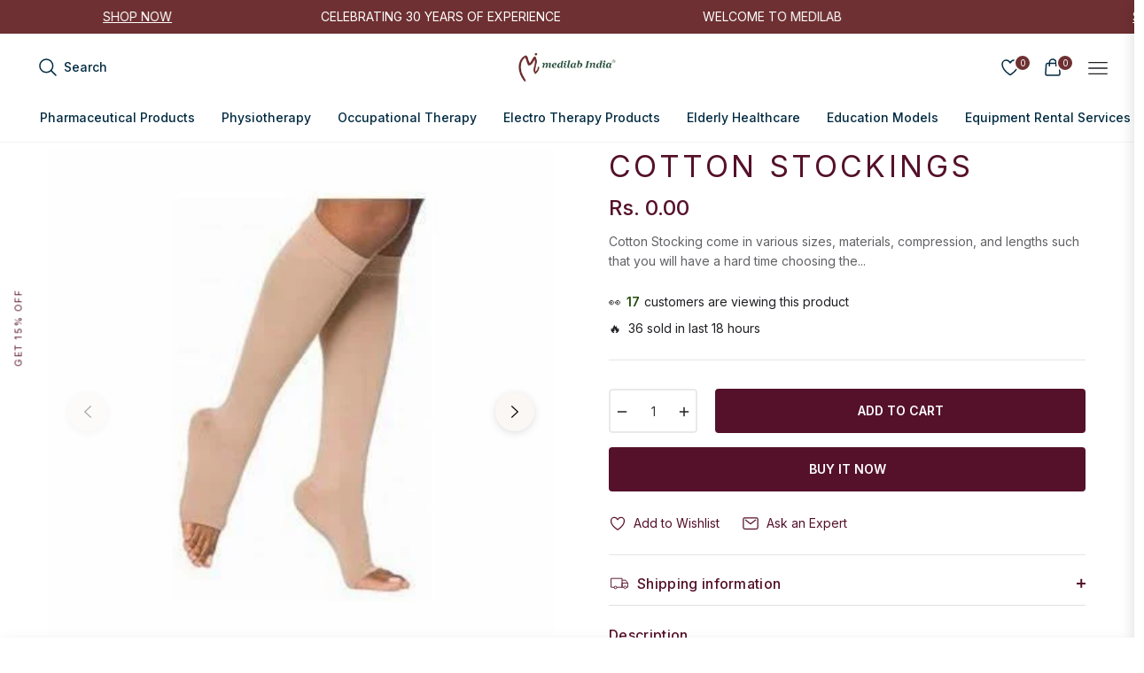

--- FILE ---
content_type: text/css
request_url: https://medilabindia.com/cdn/shop/t/49/assets/theme.css?v=83541917465822564901768410405
body_size: 47262
content:
/** Shopify CDN: Minification failed

Line 10:2 Expected identifier but found "*"
Line 1551:2 Expected identifier but found "*"
Line 3327:2 Expected identifier but found "*"
Line 11604:0 Unexpected "{"

**/
.grid {
  *zoom: 1;
}
.grid:after {
  content: "";
  display: table;
  clear: both;
}
.grid {
  list-style: none;
  padding: 0;
  margin: 0 0 0 -20px;
}
@media (max-width:991px) {
  .grid {
    margin:0;
  }
}
.grid__item {
  float: left;
  width: 100%;
  -ms-flex-preferred-size: auto !important;
  -webkit-flex-basis: auto !important;
  -moz-flex-basis: auto !important;
  flex-basis: auto !important;
}
.grid__item[class*="--push"] {
  position: relative;
}
.flex {
  display: -webkit-flex;
  display: -ms-flexbox;
  display: flex;
  width: 100%;
}
.flex__item {
  position: relative;
  -webkit-flex: 1 1 100%;
  -moz-flex: 1 1 100%;
  -ms-flex: 1 1 100%;
  flex: 1 1 100%;
  width: auto !important;
  min-width: 0;
}
.flex__item--fixed {
  -webkit-flex: 0 1 auto;
  -moz-flex: 0 1 auto;
  -ms-flex: 0 1 auto;
  flex: 0 1 auto;
}
.gap-1{gap:.25rem!important}.gap-2{gap:.5rem!important}.gap-3{gap:1rem!important}.gap-4{gap:1.5rem!important}.gap-5{gap:3rem!important}
.one-whole {
  width: 100%;
  -ms-flex-preferred-size: 100%;
  -webkit-flex-basis: 100%;
  -moz-flex-basis: 100%;
  flex-basis: 100%;
}
.one-half {
  width: 50%;
  -ms-flex-preferred-size: 50%;
  -webkit-flex-basis: 50%;
  -moz-flex-basis: 50%;
  flex-basis: 50%;
}
.one-third {
  width: 33.33333%;
  -ms-flex-preferred-size: 33.33333%;
  -webkit-flex-basis: 33.33333%;
  -moz-flex-basis: 33.33333%;
  flex-basis: 33.33333%;
}
.two-thirds {
  width: 66.66667%;
  -ms-flex-preferred-size: 66.66667%;
  -webkit-flex-basis: 66.66667%;
  -moz-flex-basis: 66.66667%;
  flex-basis: 66.66667%;
}
.one-quarter {
  width: 25%;
  -ms-flex-preferred-size: 25%;
  -webkit-flex-basis: 25%;
  -moz-flex-basis: 25%;
  flex-basis: 25%;
}
.two-quarters {
  width: 50%;
  -ms-flex-preferred-size: 50%;
  -webkit-flex-basis: 50%;
  -moz-flex-basis: 50%;
  flex-basis: 50%;
}
.three-quarters {
  width: 75%;
  -ms-flex-preferred-size: 75%;
  -webkit-flex-basis: 75%;
  -moz-flex-basis: 75%;
  flex-basis: 75%;
}
.one-fifth {
  width: 20%;
  -ms-flex-preferred-size: 20%;
  -webkit-flex-basis: 20%;
  -moz-flex-basis: 20%;
  flex-basis: 20%;
}
.two-fifths {
  width: 40%;
  -ms-flex-preferred-size: 40%;
  -webkit-flex-basis: 40%;
  -moz-flex-basis: 40%;
  flex-basis: 40%;
}
.three-fifths {
  width: 60%;
  -ms-flex-preferred-size: 60%;
  -webkit-flex-basis: 60%;
  -moz-flex-basis: 60%;
  flex-basis: 60%;
}
.four-fifths {
  width: 80%;
  -ms-flex-preferred-size: 80%;
  -webkit-flex-basis: 80%;
  -moz-flex-basis: 80%;
  flex-basis: 80%;
}
.one-sixth {
  width: 16.66667%;
  -ms-flex-preferred-size: 16.66667%;
  -webkit-flex-basis: 16.66667%;
  -moz-flex-basis: 16.66667%;
  flex-basis: 16.66667%;
}
.two-sixths {
  width: 33.33333%;
  -ms-flex-preferred-size: 33.33333%;
  -webkit-flex-basis: 33.33333%;
  -moz-flex-basis: 33.33333%;
  flex-basis: 33.33333%;
}
.three-sixths {
  width: 50%;
  -ms-flex-preferred-size: 50%;
  -webkit-flex-basis: 50%;
  -moz-flex-basis: 50%;
  flex-basis: 50%;
}
.four-sixths {
  width: 66.66667%;
  -ms-flex-preferred-size: 66.66667%;
  -webkit-flex-basis: 66.66667%;
  -moz-flex-basis: 66.66667%;
  flex-basis: 66.66667%;
}
.five-sixths {
  width: 83.33333%;
  -ms-flex-preferred-size: 83.33333%;
  -webkit-flex-basis: 83.33333%;
  -moz-flex-basis: 83.33333%;
  flex-basis: 83.33333%;
}
.one-eighth {
  width: 12.5%;
  -ms-flex-preferred-size: 12.5%;
  -webkit-flex-basis: 12.5%;
  -moz-flex-basis: 12.5%;
  flex-basis: 12.5%;
}
.two-eighths {
  width: 25%;
  -ms-flex-preferred-size: 25%;
  -webkit-flex-basis: 25%;
  -moz-flex-basis: 25%;
  flex-basis: 25%;
}
.three-eighths {
  width: 37.5%;
  -ms-flex-preferred-size: 37.5%;
  -webkit-flex-basis: 37.5%;
  -moz-flex-basis: 37.5%;
  flex-basis: 37.5%;
}
.four-eighths {
  width: 50%;
  -ms-flex-preferred-size: 50%;
  -webkit-flex-basis: 50%;
  -moz-flex-basis: 50%;
  flex-basis: 50%;
}
.five-eighths {
  width: 62.5%;
  -ms-flex-preferred-size: 62.5%;
  -webkit-flex-basis: 62.5%;
  -moz-flex-basis: 62.5%;
  flex-basis: 62.5%;
}
.six-eighths {
  width: 75%;
  -ms-flex-preferred-size: 75%;
  -webkit-flex-basis: 75%;
  -moz-flex-basis: 75%;
  flex-basis: 75%;
}
.seven-eighths {
  width: 87.5%;
  -ms-flex-preferred-size: 87.5%;
  -webkit-flex-basis: 87.5%;
  -moz-flex-basis: 87.5%;
  flex-basis: 87.5%;
}
.one-tenth {
  width: 10%;
  -ms-flex-preferred-size: 10%;
  -webkit-flex-basis: 10%;
  -moz-flex-basis: 10%;
  flex-basis: 10%;
}
.two-tenths {
  width: 20%;
  -ms-flex-preferred-size: 20%;
  -webkit-flex-basis: 20%;
  -moz-flex-basis: 20%;
  flex-basis: 20%;
}
.three-tenths {
  width: 30%;
  -ms-flex-preferred-size: 30%;
  -webkit-flex-basis: 30%;
  -moz-flex-basis: 30%;
  flex-basis: 30%;
}
.four-tenths {
  width: 40%;
  -ms-flex-preferred-size: 40%;
  -webkit-flex-basis: 40%;
  -moz-flex-basis: 40%;
  flex-basis: 40%;
}
.five-tenths {
  width: 50%;
  -ms-flex-preferred-size: 50%;
  -webkit-flex-basis: 50%;
  -moz-flex-basis: 50%;
  flex-basis: 50%;
}
.six-tenths {
  width: 60%;
  -ms-flex-preferred-size: 60%;
  -webkit-flex-basis: 60%;
  -moz-flex-basis: 60%;
  flex-basis: 60%;
}
.seven-tenths {
  width: 70%;
  -ms-flex-preferred-size: 70%;
  -webkit-flex-basis: 70%;
  -moz-flex-basis: 70%;
  flex-basis: 70%;
}
.eight-tenths {
  width: 80%;
  -ms-flex-preferred-size: 80%;
  -webkit-flex-basis: 80%;
  -moz-flex-basis: 80%;
  flex-basis: 80%;
}
.nine-tenths {
  width: 90%;
  -ms-flex-preferred-size: 90%;
  -webkit-flex-basis: 90%;
  -moz-flex-basis: 90%;
  flex-basis: 90%;
}
.one-twelfth {
  width: 8.33333%;
  -ms-flex-preferred-size: 8.33333%;
  -webkit-flex-basis: 8.33333%;
  -moz-flex-basis: 8.33333%;
  flex-basis: 8.33333%;
}
.two-twelfths {
  width: 16.66667%;
  -ms-flex-preferred-size: 16.66667%;
  -webkit-flex-basis: 16.66667%;
  -moz-flex-basis: 16.66667%;
  flex-basis: 16.66667%;
}
.three-twelfths {
  width: 25%;
  -ms-flex-preferred-size: 25%;
  -webkit-flex-basis: 25%;
  -moz-flex-basis: 25%;
  flex-basis: 25%;
}
.four-twelfths {
  width: 33.33333%;
  -ms-flex-preferred-size: 33.33333%;
  -webkit-flex-basis: 33.33333%;
  -moz-flex-basis: 33.33333%;
  flex-basis: 33.33333%;
}
.five-twelfths {
  width: 41.66667%;
  -ms-flex-preferred-size: 41.66667%;
  -webkit-flex-basis: 41.66667%;
  -moz-flex-basis: 41.66667%;
  flex-basis: 41.66667%;
}
.six-twelfths {
  width: 50%;
  -ms-flex-preferred-size: 50%;
  -webkit-flex-basis: 50%;
  -moz-flex-basis: 50%;
  flex-basis: 50%;
}
.seven-twelfths {
  width: 58.33333%;
  -ms-flex-preferred-size: 58.33333%;
  -webkit-flex-basis: 58.33333%;
  -moz-flex-basis: 58.33333%;
  flex-basis: 58.33333%;
}
.eight-twelfths {
  width: 66.66667%;
  -ms-flex-preferred-size: 66.66667%;
  -webkit-flex-basis: 66.66667%;
  -moz-flex-basis: 66.66667%;
  flex-basis: 66.66667%;
}
.nine-twelfths {
  width: 75%;
  -ms-flex-preferred-size: 75%;
  -webkit-flex-basis: 75%;
  -moz-flex-basis: 75%;
  flex-basis: 75%;
}
.ten-twelfths {
  width: 83.33333%;
  -ms-flex-preferred-size: 83.33333%;
  -webkit-flex-basis: 83.33333%;
  -moz-flex-basis: 83.33333%;
  flex-basis: 83.33333%;
}
.eleven-twelfths {
  width: 91.66667%;
  -ms-flex-preferred-size: 91.66667%;
  -webkit-flex-basis: 91.66667%;
  -moz-flex-basis: 91.66667%;
  flex-basis: 91.66667%;
}
.show {
  display: block !important;
}
.hide {
  display: none !important;
}
@media only screen and (max-width: 749px) {
  .small--one-whole {
    width: 100%;
    -ms-flex-preferred-size: 100%;
    -webkit-flex-basis: 100%;
    -moz-flex-basis: 100%;
    flex-basis: 100%;
  }
  .small--one-half {
    width: 50%;
    -ms-flex-preferred-size: 50%;
    -webkit-flex-basis: 50%;
    -moz-flex-basis: 50%;
    flex-basis: 50%;
  }
  .small--one-third {
    width: 33.33333%;
    -ms-flex-preferred-size: 33.33333%;
    -webkit-flex-basis: 33.33333%;
    -moz-flex-basis: 33.33333%;
    flex-basis: 33.33333%;
  }
  .small--two-thirds {
    width: 66.66667%;
    -ms-flex-preferred-size: 66.66667%;
    -webkit-flex-basis: 66.66667%;
    -moz-flex-basis: 66.66667%;
    flex-basis: 66.66667%;
  }
  .small--one-quarter {
    width: 25%;
    -ms-flex-preferred-size: 25%;
    -webkit-flex-basis: 25%;
    -moz-flex-basis: 25%;
    flex-basis: 25%;
  }
  .small--two-quarters {
    width: 50%;
    -ms-flex-preferred-size: 50%;
    -webkit-flex-basis: 50%;
    -moz-flex-basis: 50%;
    flex-basis: 50%;
  }
  .small--three-quarters {
    width: 75%;
    -ms-flex-preferred-size: 75%;
    -webkit-flex-basis: 75%;
    -moz-flex-basis: 75%;
    flex-basis: 75%;
  }
  .small--one-fifth {
    width: 20%;
    -ms-flex-preferred-size: 20%;
    -webkit-flex-basis: 20%;
    -moz-flex-basis: 20%;
    flex-basis: 20%;
  }
  .small--two-fifths {
    width: 40%;
    -ms-flex-preferred-size: 40%;
    -webkit-flex-basis: 40%;
    -moz-flex-basis: 40%;
    flex-basis: 40%;
  }
  .small--three-fifths {
    width: 60%;
    -ms-flex-preferred-size: 60%;
    -webkit-flex-basis: 60%;
    -moz-flex-basis: 60%;
    flex-basis: 60%;
  }
  .small--four-fifths {
    width: 80%;
    -ms-flex-preferred-size: 80%;
    -webkit-flex-basis: 80%;
    -moz-flex-basis: 80%;
    flex-basis: 80%;
  }
  .small--one-sixth {
    width: 16.66667%;
    -ms-flex-preferred-size: 16.66667%;
    -webkit-flex-basis: 16.66667%;
    -moz-flex-basis: 16.66667%;
    flex-basis: 16.66667%;
  }
  .small--two-sixths {
    width: 33.33333%;
    -ms-flex-preferred-size: 33.33333%;
    -webkit-flex-basis: 33.33333%;
    -moz-flex-basis: 33.33333%;
    flex-basis: 33.33333%;
  }
  .small--three-sixths {
    width: 50%;
    -ms-flex-preferred-size: 50%;
    -webkit-flex-basis: 50%;
    -moz-flex-basis: 50%;
    flex-basis: 50%;
  }
  .small--four-sixths {
    width: 66.66667%;
    -ms-flex-preferred-size: 66.66667%;
    -webkit-flex-basis: 66.66667%;
    -moz-flex-basis: 66.66667%;
    flex-basis: 66.66667%;
  }
  .small--five-sixths {
    width: 83.33333%;
    -ms-flex-preferred-size: 83.33333%;
    -webkit-flex-basis: 83.33333%;
    -moz-flex-basis: 83.33333%;
    flex-basis: 83.33333%;
  }
  .small--one-eighth {
    width: 12.5%;
    -ms-flex-preferred-size: 12.5%;
    -webkit-flex-basis: 12.5%;
    -moz-flex-basis: 12.5%;
    flex-basis: 12.5%;
  }
  .small--two-eighths {
    width: 25%;
    -ms-flex-preferred-size: 25%;
    -webkit-flex-basis: 25%;
    -moz-flex-basis: 25%;
    flex-basis: 25%;
  }
  .small--three-eighths {
    width: 37.5%;
    -ms-flex-preferred-size: 37.5%;
    -webkit-flex-basis: 37.5%;
    -moz-flex-basis: 37.5%;
    flex-basis: 37.5%;
  }
  .small--four-eighths {
    width: 50%;
    -ms-flex-preferred-size: 50%;
    -webkit-flex-basis: 50%;
    -moz-flex-basis: 50%;
    flex-basis: 50%;
  }
  .small--five-eighths {
    width: 62.5%;
    -ms-flex-preferred-size: 62.5%;
    -webkit-flex-basis: 62.5%;
    -moz-flex-basis: 62.5%;
    flex-basis: 62.5%;
  }
  .small--six-eighths {
    width: 75%;
    -ms-flex-preferred-size: 75%;
    -webkit-flex-basis: 75%;
    -moz-flex-basis: 75%;
    flex-basis: 75%;
  }
  .small--seven-eighths {
    width: 87.5%;
    -ms-flex-preferred-size: 87.5%;
    -webkit-flex-basis: 87.5%;
    -moz-flex-basis: 87.5%;
    flex-basis: 87.5%;
  }
  .small--one-tenth {
    width: 10%;
    -ms-flex-preferred-size: 10%;
    -webkit-flex-basis: 10%;
    -moz-flex-basis: 10%;
    flex-basis: 10%;
  }
  .small--two-tenths {
    width: 20%;
    -ms-flex-preferred-size: 20%;
    -webkit-flex-basis: 20%;
    -moz-flex-basis: 20%;
    flex-basis: 20%;
  }
  .small--three-tenths {
    width: 30%;
    -ms-flex-preferred-size: 30%;
    -webkit-flex-basis: 30%;
    -moz-flex-basis: 30%;
    flex-basis: 30%;
  }
  .small--four-tenths {
    width: 40%;
    -ms-flex-preferred-size: 40%;
    -webkit-flex-basis: 40%;
    -moz-flex-basis: 40%;
    flex-basis: 40%;
  }
  .small--five-tenths {
    width: 50%;
    -ms-flex-preferred-size: 50%;
    -webkit-flex-basis: 50%;
    -moz-flex-basis: 50%;
    flex-basis: 50%;
  }
  .small--six-tenths {
    width: 60%;
    -ms-flex-preferred-size: 60%;
    -webkit-flex-basis: 60%;
    -moz-flex-basis: 60%;
    flex-basis: 60%;
  }
  .small--seven-tenths {
    width: 70%;
    -ms-flex-preferred-size: 70%;
    -webkit-flex-basis: 70%;
    -moz-flex-basis: 70%;
    flex-basis: 70%;
  }
  .small--eight-tenths {
    width: 80%;
    -ms-flex-preferred-size: 80%;
    -webkit-flex-basis: 80%;
    -moz-flex-basis: 80%;
    flex-basis: 80%;
  }
  .small--nine-tenths {
    width: 90%;
    -ms-flex-preferred-size: 90%;
    -webkit-flex-basis: 90%;
    -moz-flex-basis: 90%;
    flex-basis: 90%;
  }
  .small--one-twelfth {
    width: 8.33333%;
    -ms-flex-preferred-size: 8.33333%;
    -webkit-flex-basis: 8.33333%;
    -moz-flex-basis: 8.33333%;
    flex-basis: 8.33333%;
  }
  .small--two-twelfths {
    width: 16.66667%;
    -ms-flex-preferred-size: 16.66667%;
    -webkit-flex-basis: 16.66667%;
    -moz-flex-basis: 16.66667%;
    flex-basis: 16.66667%;
  }
  .small--three-twelfths {
    width: 25%;
    -ms-flex-preferred-size: 25%;
    -webkit-flex-basis: 25%;
    -moz-flex-basis: 25%;
    flex-basis: 25%;
  }
  .small--four-twelfths {
    width: 33.33333%;
    -ms-flex-preferred-size: 33.33333%;
    -webkit-flex-basis: 33.33333%;
    -moz-flex-basis: 33.33333%;
    flex-basis: 33.33333%;
  }
  .small--five-twelfths {
    width: 41.66667%;
    -ms-flex-preferred-size: 41.66667%;
    -webkit-flex-basis: 41.66667%;
    -moz-flex-basis: 41.66667%;
    flex-basis: 41.66667%;
  }
  .small--six-twelfths {
    width: 50%;
    -ms-flex-preferred-size: 50%;
    -webkit-flex-basis: 50%;
    -moz-flex-basis: 50%;
    flex-basis: 50%;
  }
  .small--seven-twelfths {
    width: 58.33333%;
    -ms-flex-preferred-size: 58.33333%;
    -webkit-flex-basis: 58.33333%;
    -moz-flex-basis: 58.33333%;
    flex-basis: 58.33333%;
  }
  .small--eight-twelfths {
    width: 66.66667%;
    -ms-flex-preferred-size: 66.66667%;
    -webkit-flex-basis: 66.66667%;
    -moz-flex-basis: 66.66667%;
    flex-basis: 66.66667%;
  }
  .small--nine-twelfths {
    width: 75%;
    -ms-flex-preferred-size: 75%;
    -webkit-flex-basis: 75%;
    -moz-flex-basis: 75%;
    flex-basis: 75%;
  }
  .small--ten-twelfths {
    width: 83.33333%;
    -ms-flex-preferred-size: 83.33333%;
    -webkit-flex-basis: 83.33333%;
    -moz-flex-basis: 83.33333%;
    flex-basis: 83.33333%;
  }
  .small--eleven-twelfths {
    width: 91.66667%;
    -ms-flex-preferred-size: 91.66667%;
    -webkit-flex-basis: 91.66667%;
    -moz-flex-basis: 91.66667%;
    flex-basis: 91.66667%;
  }
  .grid--uniform .small--one-half:nth-child(2n + 1),
  .grid--uniform .small--one-third:nth-child(3n + 1),
  .grid--uniform .small--one-quarter:nth-child(4n + 1),
  .grid--uniform .small--one-fifth:nth-child(5n + 1),
  .grid--uniform .small--one-sixth:nth-child(6n + 1),
  .grid--uniform .small--two-sixths:nth-child(3n + 1),
  .grid--uniform .small--three-sixths:nth-child(2n + 1),
  .grid--uniform .small--two-eighths:nth-child(4n + 1),
  .grid--uniform .small--four-eighths:nth-child(2n + 1),
  .grid--uniform .small--five-tenths:nth-child(2n + 1),
  .grid--uniform .small--one-twelfth:nth-child(12n + 1),
  .grid--uniform .small--two-twelfths:nth-child(6n + 1),
  .grid--uniform .small--three-twelfths:nth-child(4n + 1),
  .grid--uniform .small--four-twelfths:nth-child(3n + 1),
  .grid--uniform .small--six-twelfths:nth-child(2n + 1) {
    clear: both;
  }
  .small--show {
    display: block !important;
  }
  .small--hide {
    display: none !important;
  }
}
@media only screen and (min-width: 750px) {
  .medium-up--one-whole {
    width: 100%;
    -ms-flex-preferred-size: 100%;
    -webkit-flex-basis: 100%;
    -moz-flex-basis: 100%;
    flex-basis: 100%;
  }
  .medium-up--one-half {
    width: 50%;
    -ms-flex-preferred-size: 50%;
    -webkit-flex-basis: 50%;
    -moz-flex-basis: 50%;
    flex-basis: 50%;
  }
  .medium-up--one-third {
    width: 33.33333%;
    -ms-flex-preferred-size: 33.33333%;
    -webkit-flex-basis: 33.33333%;
    -moz-flex-basis: 33.33333%;
    flex-basis: 33.33333%;
  }
  .medium-up--two-thirds {
    width: 66.66667%;
    -ms-flex-preferred-size: 66.66667%;
    -webkit-flex-basis: 66.66667%;
    -moz-flex-basis: 66.66667%;
    flex-basis: 66.66667%;
  }
  .medium-up--one-quarter {
    width: 25%;
    -ms-flex-preferred-size: 25%;
    -webkit-flex-basis: 25%;
    -moz-flex-basis: 25%;
    flex-basis: 25%;
  }
  .medium-up--two-quarters {
    width: 50%;
    -ms-flex-preferred-size: 50%;
    -webkit-flex-basis: 50%;
    -moz-flex-basis: 50%;
    flex-basis: 50%;
  }
  .medium-up--three-quarters {
    width: 75%;
    -ms-flex-preferred-size: 75%;
    -webkit-flex-basis: 75%;
    -moz-flex-basis: 75%;
    flex-basis: 75%;
  }
  .medium-up--one-fifth {
    width: 20%;
    -ms-flex-preferred-size: 20%;
    -webkit-flex-basis: 20%;
    -moz-flex-basis: 20%;
    flex-basis: 20%;
  }
  .medium-up--two-fifths {
    width: 40%;
    -ms-flex-preferred-size: 40%;
    -webkit-flex-basis: 40%;
    -moz-flex-basis: 40%;
    flex-basis: 40%;
  }
  .medium-up--three-fifths {
    width: 60%;
    -ms-flex-preferred-size: 60%;
    -webkit-flex-basis: 60%;
    -moz-flex-basis: 60%;
    flex-basis: 60%;
  }
  .medium-up--four-fifths {
    width: 80%;
    -ms-flex-preferred-size: 80%;
    -webkit-flex-basis: 80%;
    -moz-flex-basis: 80%;
    flex-basis: 80%;
  }
  .medium-up--one-sixth {
    width: 16.66667%;
    -ms-flex-preferred-size: 16.66667%;
    -webkit-flex-basis: 16.66667%;
    -moz-flex-basis: 16.66667%;
    flex-basis: 16.66667%;
  }
  .medium-up--two-sixths {
    width: 33.33333%;
    -ms-flex-preferred-size: 33.33333%;
    -webkit-flex-basis: 33.33333%;
    -moz-flex-basis: 33.33333%;
    flex-basis: 33.33333%;
  }
  .medium-up--three-sixths {
    width: 50%;
    -ms-flex-preferred-size: 50%;
    -webkit-flex-basis: 50%;
    -moz-flex-basis: 50%;
    flex-basis: 50%;
  }
  .medium-up--four-sixths {
    width: 66.66667%;
    -ms-flex-preferred-size: 66.66667%;
    -webkit-flex-basis: 66.66667%;
    -moz-flex-basis: 66.66667%;
    flex-basis: 66.66667%;
  }
  .medium-up--five-sixths {
    width: 83.33333%;
    -ms-flex-preferred-size: 83.33333%;
    -webkit-flex-basis: 83.33333%;
    -moz-flex-basis: 83.33333%;
    flex-basis: 83.33333%;
  }
  .medium-up--one-eighth {
    width: 12.5%;
    -ms-flex-preferred-size: 12.5%;
    -webkit-flex-basis: 12.5%;
    -moz-flex-basis: 12.5%;
    flex-basis: 12.5%;
  }
  .medium-up--two-eighths {
    width: 25%;
    -ms-flex-preferred-size: 25%;
    -webkit-flex-basis: 25%;
    -moz-flex-basis: 25%;
    flex-basis: 25%;
  }
  .medium-up--three-eighths {
    width: 37.5%;
    -ms-flex-preferred-size: 37.5%;
    -webkit-flex-basis: 37.5%;
    -moz-flex-basis: 37.5%;
    flex-basis: 37.5%;
  }
  .medium-up--four-eighths {
    width: 50%;
    -ms-flex-preferred-size: 50%;
    -webkit-flex-basis: 50%;
    -moz-flex-basis: 50%;
    flex-basis: 50%;
  }
  .medium-up--five-eighths {
    width: 62.5%;
    -ms-flex-preferred-size: 62.5%;
    -webkit-flex-basis: 62.5%;
    -moz-flex-basis: 62.5%;
    flex-basis: 62.5%;
  }
  .medium-up--six-eighths {
    width: 75%;
    -ms-flex-preferred-size: 75%;
    -webkit-flex-basis: 75%;
    -moz-flex-basis: 75%;
    flex-basis: 75%;
  }
  .medium-up--seven-eighths {
    width: 87.5%;
    -ms-flex-preferred-size: 87.5%;
    -webkit-flex-basis: 87.5%;
    -moz-flex-basis: 87.5%;
    flex-basis: 87.5%;
  }
  .medium-up--one-tenth {
    width: 10%;
    -ms-flex-preferred-size: 10%;
    -webkit-flex-basis: 10%;
    -moz-flex-basis: 10%;
    flex-basis: 10%;
  }
  .medium-up--two-tenths {
    width: 20%;
    -ms-flex-preferred-size: 20%;
    -webkit-flex-basis: 20%;
    -moz-flex-basis: 20%;
    flex-basis: 20%;
  }
  .medium-up--three-tenths {
    width: 30%;
    -ms-flex-preferred-size: 30%;
    -webkit-flex-basis: 30%;
    -moz-flex-basis: 30%;
    flex-basis: 30%;
  }
  .medium-up--four-tenths {
    width: 40%;
    -ms-flex-preferred-size: 40%;
    -webkit-flex-basis: 40%;
    -moz-flex-basis: 40%;
    flex-basis: 40%;
  }
  .medium-up--five-tenths {
    width: 50%;
    -ms-flex-preferred-size: 50%;
    -webkit-flex-basis: 50%;
    -moz-flex-basis: 50%;
    flex-basis: 50%;
  }
  .medium-up--six-tenths {
    width: 60%;
    -ms-flex-preferred-size: 60%;
    -webkit-flex-basis: 60%;
    -moz-flex-basis: 60%;
    flex-basis: 60%;
  }
  .medium-up--seven-tenths {
    width: 70%;
    -ms-flex-preferred-size: 70%;
    -webkit-flex-basis: 70%;
    -moz-flex-basis: 70%;
    flex-basis: 70%;
  }
  .medium-up--eight-tenths {
    width: 80%;
    -ms-flex-preferred-size: 80%;
    -webkit-flex-basis: 80%;
    -moz-flex-basis: 80%;
    flex-basis: 80%;
  }
  .medium-up--nine-tenths {
    width: 90%;
    -ms-flex-preferred-size: 90%;
    -webkit-flex-basis: 90%;
    -moz-flex-basis: 90%;
    flex-basis: 90%;
  }
  .medium-up--one-twelfth {
    width: 8.33333%;
    -ms-flex-preferred-size: 8.33333%;
    -webkit-flex-basis: 8.33333%;
    -moz-flex-basis: 8.33333%;
    flex-basis: 8.33333%;
  }
  .medium-up--two-twelfths {
    width: 16.66667%;
    -ms-flex-preferred-size: 16.66667%;
    -webkit-flex-basis: 16.66667%;
    -moz-flex-basis: 16.66667%;
    flex-basis: 16.66667%;
  }
  .medium-up--three-twelfths {
    width: 25%;
    -ms-flex-preferred-size: 25%;
    -webkit-flex-basis: 25%;
    -moz-flex-basis: 25%;
    flex-basis: 25%;
  }
  .medium-up--four-twelfths {
    width: 33.33333%;
    -ms-flex-preferred-size: 33.33333%;
    -webkit-flex-basis: 33.33333%;
    -moz-flex-basis: 33.33333%;
    flex-basis: 33.33333%;
  }
  .medium-up--five-twelfths {
    width: 41.66667%;
    -ms-flex-preferred-size: 41.66667%;
    -webkit-flex-basis: 41.66667%;
    -moz-flex-basis: 41.66667%;
    flex-basis: 41.66667%;
  }
  .medium-up--six-twelfths {
    width: 50%;
    -ms-flex-preferred-size: 50%;
    -webkit-flex-basis: 50%;
    -moz-flex-basis: 50%;
    flex-basis: 50%;
  }
  .medium-up--seven-twelfths {
    width: 58.33333%;
    -ms-flex-preferred-size: 58.33333%;
    -webkit-flex-basis: 58.33333%;
    -moz-flex-basis: 58.33333%;
    flex-basis: 58.33333%;
  }
  .medium-up--eight-twelfths {
    width: 66.66667%;
    -ms-flex-preferred-size: 66.66667%;
    -webkit-flex-basis: 66.66667%;
    -moz-flex-basis: 66.66667%;
    flex-basis: 66.66667%;
  }
  .medium-up--nine-twelfths {
    width: 75%;
    -ms-flex-preferred-size: 75%;
    -webkit-flex-basis: 75%;
    -moz-flex-basis: 75%;
    flex-basis: 75%;
  }
  .medium-up--ten-twelfths {
    width: 83.33333%;
    -ms-flex-preferred-size: 83.33333%;
    -webkit-flex-basis: 83.33333%;
    -moz-flex-basis: 83.33333%;
    flex-basis: 83.33333%;
  }
  .medium-up--eleven-twelfths {
    width: 91.66667%;
    -ms-flex-preferred-size: 91.66667%;
    -webkit-flex-basis: 91.66667%;
    -moz-flex-basis: 91.66667%;
    flex-basis: 91.66667%;
  }
  .grid--uniform .medium-up--one-half:nth-child(2n + 1),
  .grid--uniform .medium-up--one-third:nth-child(3n + 1),
  .grid--uniform .medium-up--one-quarter:nth-child(4n + 1),
  .grid--uniform .medium-up--one-fifth:nth-child(5n + 1),
  .grid--uniform .medium-up--one-sixth:nth-child(6n + 1),
  .grid--uniform .medium-up--two-sixths:nth-child(3n + 1),
  .grid--uniform .medium-up--three-sixths:nth-child(2n + 1),
  .grid--uniform .medium-up--two-eighths:nth-child(4n + 1),
  .grid--uniform .medium-up--four-eighths:nth-child(2n + 1),
  .grid--uniform .medium-up--five-tenths:nth-child(2n + 1),
  .grid--uniform .medium-up--one-twelfth:nth-child(12n + 1),
  .grid--uniform .medium-up--two-twelfths:nth-child(6n + 1),
  .grid--uniform .medium-up--three-twelfths:nth-child(4n + 1),
  .grid--uniform .medium-up--four-twelfths:nth-child(3n + 1),
  .grid--uniform .medium-up--six-twelfths:nth-child(2n + 1) {
    clear: both;
  }
  .medium-up--show {
    display: block !important;
  }
  .medium-up--hide {
    display: none !important;
  }
}
@media only screen and (min-width: 990px) {
  .large-up--one-whole {
    width: 100%;
    -ms-flex-preferred-size: 100%;
    -webkit-flex-basis: 100%;
    -moz-flex-basis: 100%;
    flex-basis: 100%;
  }
  .large-up--one-half {
    width: 50%;
    -ms-flex-preferred-size: 50%;
    -webkit-flex-basis: 50%;
    -moz-flex-basis: 50%;
    flex-basis: 50%;
  }
  .large-up--one-third {
    width: 33.33333%;
    -ms-flex-preferred-size: 33.33333%;
    -webkit-flex-basis: 33.33333%;
    -moz-flex-basis: 33.33333%;
    flex-basis: 33.33333%;
  }
  .large-up--two-thirds {
    width: 66.66667%;
    -ms-flex-preferred-size: 66.66667%;
    -webkit-flex-basis: 66.66667%;
    -moz-flex-basis: 66.66667%;
    flex-basis: 66.66667%;
  }
  .large-up--one-quarter {
    width: 25%;
    -ms-flex-preferred-size: 25%;
    -webkit-flex-basis: 25%;
    -moz-flex-basis: 25%;
    flex-basis: 25%;
  }
  .large-up--two-quarters {
    width: 50%;
    -ms-flex-preferred-size: 50%;
    -webkit-flex-basis: 50%;
    -moz-flex-basis: 50%;
    flex-basis: 50%;
  }
  .large-up--three-quarters {
    width: 75%;
    -ms-flex-preferred-size: 75%;
    -webkit-flex-basis: 75%;
    -moz-flex-basis: 75%;
    flex-basis: 75%;
  }
  .large-up--one-fifth {
    width: 20%;
    -ms-flex-preferred-size: 20%;
    -webkit-flex-basis: 20%;
    -moz-flex-basis: 20%;
    flex-basis: 20%;
  }
  .large-up--two-fifths {
    width: 40%;
    -ms-flex-preferred-size: 40%;
    -webkit-flex-basis: 40%;
    -moz-flex-basis: 40%;
    flex-basis: 40%;
  }
  .large-up--three-fifths {
    width: 60%;
    -ms-flex-preferred-size: 60%;
    -webkit-flex-basis: 60%;
    -moz-flex-basis: 60%;
    flex-basis: 60%;
  }
  .large-up--four-fifths {
    width: 80%;
    -ms-flex-preferred-size: 80%;
    -webkit-flex-basis: 80%;
    -moz-flex-basis: 80%;
    flex-basis: 80%;
  }
  .large-up--one-sixth {
    width: 16.66667%;
    -ms-flex-preferred-size: 16.66667%;
    -webkit-flex-basis: 16.66667%;
    -moz-flex-basis: 16.66667%;
    flex-basis: 16.66667%;
  }
  .large-up--two-sixths {
    width: 33.33333%;
    -ms-flex-preferred-size: 33.33333%;
    -webkit-flex-basis: 33.33333%;
    -moz-flex-basis: 33.33333%;
    flex-basis: 33.33333%;
  }
  .large-up--three-sixths {
    width: 50%;
    -ms-flex-preferred-size: 50%;
    -webkit-flex-basis: 50%;
    -moz-flex-basis: 50%;
    flex-basis: 50%;
  }
  .large-up--four-sixths {
    width: 66.66667%;
    -ms-flex-preferred-size: 66.66667%;
    -webkit-flex-basis: 66.66667%;
    -moz-flex-basis: 66.66667%;
    flex-basis: 66.66667%;
  }
  .large-up--five-sixths {
    width: 83.33333%;
    -ms-flex-preferred-size: 83.33333%;
    -webkit-flex-basis: 83.33333%;
    -moz-flex-basis: 83.33333%;
    flex-basis: 83.33333%;
  }
  .large-up--one-eighth {
    width: 12.5%;
    -ms-flex-preferred-size: 12.5%;
    -webkit-flex-basis: 12.5%;
    -moz-flex-basis: 12.5%;
    flex-basis: 12.5%;
  }
  .large-up--two-eighths {
    width: 25%;
    -ms-flex-preferred-size: 25%;
    -webkit-flex-basis: 25%;
    -moz-flex-basis: 25%;
    flex-basis: 25%;
  }
  .large-up--three-eighths {
    width: 37.5%;
    -ms-flex-preferred-size: 37.5%;
    -webkit-flex-basis: 37.5%;
    -moz-flex-basis: 37.5%;
    flex-basis: 37.5%;
  }
  .large-up--four-eighths {
    width: 50%;
    -ms-flex-preferred-size: 50%;
    -webkit-flex-basis: 50%;
    -moz-flex-basis: 50%;
    flex-basis: 50%;
  }
  .large-up--five-eighths {
    width: 62.5%;
    -ms-flex-preferred-size: 62.5%;
    -webkit-flex-basis: 62.5%;
    -moz-flex-basis: 62.5%;
    flex-basis: 62.5%;
  }
  .large-up--six-eighths {
    width: 75%;
    -ms-flex-preferred-size: 75%;
    -webkit-flex-basis: 75%;
    -moz-flex-basis: 75%;
    flex-basis: 75%;
  }
  .large-up--seven-eighths {
    width: 87.5%;
    -ms-flex-preferred-size: 87.5%;
    -webkit-flex-basis: 87.5%;
    -moz-flex-basis: 87.5%;
    flex-basis: 87.5%;
  }
  .large-up--one-tenth {
    width: 10%;
    -ms-flex-preferred-size: 10%;
    -webkit-flex-basis: 10%;
    -moz-flex-basis: 10%;
    flex-basis: 10%;
  }
  .large-up--two-tenths {
    width: 20%;
    -ms-flex-preferred-size: 20%;
    -webkit-flex-basis: 20%;
    -moz-flex-basis: 20%;
    flex-basis: 20%;
  }
  .large-up--three-tenths {
    width: 30%;
    -ms-flex-preferred-size: 30%;
    -webkit-flex-basis: 30%;
    -moz-flex-basis: 30%;
    flex-basis: 30%;
  }
  .large-up--four-tenths {
    width: 40%;
    -ms-flex-preferred-size: 40%;
    -webkit-flex-basis: 40%;
    -moz-flex-basis: 40%;
    flex-basis: 40%;
  }
  .large-up--five-tenths {
    width: 50%;
    -ms-flex-preferred-size: 50%;
    -webkit-flex-basis: 50%;
    -moz-flex-basis: 50%;
    flex-basis: 50%;
  }
  .large-up--six-tenths {
    width: 60%;
    -ms-flex-preferred-size: 60%;
    -webkit-flex-basis: 60%;
    -moz-flex-basis: 60%;
    flex-basis: 60%;
  }
  .large-up--seven-tenths {
    width: 70%;
    -ms-flex-preferred-size: 70%;
    -webkit-flex-basis: 70%;
    -moz-flex-basis: 70%;
    flex-basis: 70%;
  }
  .large-up--eight-tenths {
    width: 80%;
    -ms-flex-preferred-size: 80%;
    -webkit-flex-basis: 80%;
    -moz-flex-basis: 80%;
    flex-basis: 80%;
  }
  .large-up--nine-tenths {
    width: 90%;
    -ms-flex-preferred-size: 90%;
    -webkit-flex-basis: 90%;
    -moz-flex-basis: 90%;
    flex-basis: 90%;
  }
  .large-up--one-twelfth {
    width: 8.33333%;
    -ms-flex-preferred-size: 8.33333%;
    -webkit-flex-basis: 8.33333%;
    -moz-flex-basis: 8.33333%;
    flex-basis: 8.33333%;
  }
  .large-up--two-twelfths {
    width: 16.66667%;
    -ms-flex-preferred-size: 16.66667%;
    -webkit-flex-basis: 16.66667%;
    -moz-flex-basis: 16.66667%;
    flex-basis: 16.66667%;
  }
  .large-up--three-twelfths {
    width: 25%;
    -ms-flex-preferred-size: 25%;
    -webkit-flex-basis: 25%;
    -moz-flex-basis: 25%;
    flex-basis: 25%;
  }
  .large-up--four-twelfths {
    width: 33.33333%;
    -ms-flex-preferred-size: 33.33333%;
    -webkit-flex-basis: 33.33333%;
    -moz-flex-basis: 33.33333%;
    flex-basis: 33.33333%;
  }
  .large-up--five-twelfths {
    width: 41.66667%;
    -ms-flex-preferred-size: 41.66667%;
    -webkit-flex-basis: 41.66667%;
    -moz-flex-basis: 41.66667%;
    flex-basis: 41.66667%;
  }
  .large-up--six-twelfths {
    width: 50%;
    -ms-flex-preferred-size: 50%;
    -webkit-flex-basis: 50%;
    -moz-flex-basis: 50%;
    flex-basis: 50%;
  }
  .large-up--seven-twelfths {
    width: 58.33333%;
    -ms-flex-preferred-size: 58.33333%;
    -webkit-flex-basis: 58.33333%;
    -moz-flex-basis: 58.33333%;
    flex-basis: 58.33333%;
  }
  .large-up--eight-twelfths {
    width: 66.66667%;
    -ms-flex-preferred-size: 66.66667%;
    -webkit-flex-basis: 66.66667%;
    -moz-flex-basis: 66.66667%;
    flex-basis: 66.66667%;
  }
  .large-up--nine-twelfths {
    width: 75%;
    -ms-flex-preferred-size: 75%;
    -webkit-flex-basis: 75%;
    -moz-flex-basis: 75%;
    flex-basis: 75%;
  }
  .large-up--ten-twelfths {
    width: 83.33333%;
    -ms-flex-preferred-size: 83.33333%;
    -webkit-flex-basis: 83.33333%;
    -moz-flex-basis: 83.33333%;
    flex-basis: 83.33333%;
  }
  .large-up--eleven-twelfths {
    width: 91.66667%;
    -ms-flex-preferred-size: 91.66667%;
    -webkit-flex-basis: 91.66667%;
    -moz-flex-basis: 91.66667%;
    flex-basis: 91.66667%;
  }
  .grid--uniform .large-up--one-half:nth-child(2n + 1),
  .grid--uniform .large-up--one-third:nth-child(3n + 1),
  .grid--uniform .large-up--one-quarter:nth-child(4n + 1),
  .grid--uniform .large-up--one-fifth:nth-child(5n + 1),
  .grid--uniform .large-up--one-sixth:nth-child(6n + 1),
  .grid--uniform .large-up--two-sixths:nth-child(3n + 1),
  .grid--uniform .large-up--three-sixths:nth-child(2n + 1),
  .grid--uniform .large-up--two-eighths:nth-child(4n + 1),
  .grid--uniform .large-up--four-eighths:nth-child(2n + 1),
  .grid--uniform .large-up--five-tenths:nth-child(2n + 1),
  .grid--uniform .large-up--one-twelfth:nth-child(12n + 1),
  .grid--uniform .large-up--two-twelfths:nth-child(6n + 1),
  .grid--uniform .large-up--three-twelfths:nth-child(4n + 1),
  .grid--uniform .large-up--four-twelfths:nth-child(3n + 1),
  .grid--uniform .large-up--six-twelfths:nth-child(2n + 1) {
    clear: both;
  }
  .large-up--show {
    display: block !important;
  }
  .large-up--hide {
    display: none !important;
  }
}
@media only screen and (min-width: 750px) {
  .medium-up--push-one-half {
    left: 50%;
  }
  .medium-up--push-one-third {
    left: 33.33333%;
  }
  .medium-up--push-two-thirds {
    left: 66.66667%;
  }
  .medium-up--push-one-quarter {
    left: 25%;
  }
  .medium-up--push-two-quarters {
    left: 50%;
  }
  .medium-up--push-three-quarters {
    left: 75%;
  }
  .medium-up--push-one-fifth {
    left: 20%;
  }
  .medium-up--push-two-fifths {
    left: 40%;
  }
  .medium-up--push-three-fifths {
    left: 60%;
  }
  .medium-up--push-four-fifths {
    left: 80%;
  }
  .medium-up--push-one-sixth {
    left: 16.66667%;
  }
  .medium-up--push-two-sixths {
    left: 33.33333%;
  }
  .medium-up--push-three-sixths {
    left: 50%;
  }
  .medium-up--push-four-sixths {
    left: 66.66667%;
  }
  .medium-up--push-five-sixths {
    left: 83.33333%;
  }
  .medium-up--push-one-eighth {
    left: 12.5%;
  }
  .medium-up--push-two-eighths {
    left: 25%;
  }
  .medium-up--push-three-eighths {
    left: 37.5%;
  }
  .medium-up--push-four-eighths {
    left: 50%;
  }
  .medium-up--push-five-eighths {
    left: 62.5%;
  }
  .medium-up--push-six-eighths {
    left: 75%;
  }
  .medium-up--push-seven-eighths {
    left: 87.5%;
  }
  .medium-up--push-one-tenth {
    left: 10%;
  }
  .medium-up--push-two-tenths {
    left: 20%;
  }
  .medium-up--push-three-tenths {
    left: 30%;
  }
  .medium-up--push-four-tenths {
    left: 40%;
  }
  .medium-up--push-five-tenths {
    left: 50%;
  }
  .medium-up--push-six-tenths {
    left: 60%;
  }
  .medium-up--push-seven-tenths {
    left: 70%;
  }
  .medium-up--push-eight-tenths {
    left: 80%;
  }
  .medium-up--push-nine-tenths {
    left: 90%;
  }
  .medium-up--push-one-twelfth {
    left: 8.33333%;
  }
  .medium-up--push-two-twelfths {
    left: 16.66667%;
  }
  .medium-up--push-three-twelfths {
    left: 25%;
  }
  .medium-up--push-four-twelfths {
    left: 33.33333%;
  }
  .medium-up--push-five-twelfths {
    left: 41.66667%;
  }
  .medium-up--push-six-twelfths {
    left: 50%;
  }
  .medium-up--push-seven-twelfths {
    left: 58.33333%;
  }
  .medium-up--push-eight-twelfths {
    left: 66.66667%;
  }
  .medium-up--push-nine-twelfths {
    left: 75%;
  }
  .medium-up--push-ten-twelfths {
    left: 83.33333%;
  }
  .medium-up--push-eleven-twelfths {
    left: 91.66667%;
  }
}
*,
*:before,
*:after {
  box-sizing: border-box;
}
*:focus {
  outline: none;
}
body {
  margin: 0 !important;
  transition: opacity ease-out 1.2s;
  opacity: 1 !important;
}
body,
input,
textarea,
button,
select {
  -webkit-font-smoothing: antialiased;
  -webkit-text-size-adjust: 100%;
}
img {
  max-width: 100%;
  border: 0;
  height:auto;
}
button,
input,
optgroup,
select,
textarea {
  color: inherit;
  font: inherit;
  margin: 0;
}
button[disabled],
html input[disabled] {
  cursor: default;
}
button::-moz-focus-inner,
[type="button"]::-moz-focus-inner,
[type="reset"]::-moz-focus-inner,
[type="submit"]::-moz-focus-inner {
  border-style: none;
  padding: 0;
}
button:-moz-focusring,
[type="button"]:-moz-focusring,
[type="reset"]:-moz-focusring,
[type="submit"]:-moz-focusring {
  outline: 1px dotted ButtonText;
}
button:focus {
  outline: none;
}
input[type="search"] {
  -webkit-appearance: none;
  -moz-appearance: none;
  appearance:none;
}
table {
  border-collapse: collapse;
  border-spacing: 0;
}
td,
th {
  padding: 0;
}
textarea {
  overflow: auto;
  -webkit-appearance: none;
  -moz-appearance: none;
  appearance:none;
}
[tabindex="-1"]:focus {
  outline: none;
}
.clearfix {
  *zoom: 1;
}
.clearfix:after {
  content: "";
  display: table;
  clear: both;
}
.visually-hidden,
.icon__fallback-text,
.no-js .lazyload,
.no-js .article__photo-wrapper,
.no-js .image-content__image-wrapper {
  position: absolute !important;
  overflow: hidden;
  clip: rect(0 0 0 0);
  height: 1px;
  width: 1px;
  margin: -1px;
  padding: 0;
  border: 0;
}
.js-focus-hidden:focus {
  outline: none;
}
.outline-none {
  outline: 0;
}
.outline-none:hover,
.outline-none:focus,
.outline-none:active {
  outline: 0;
}
.box-shadow-none {
  box-shadow: none !important;
}
.box-shadow-none:hover,
.box-shadow-none:focus,
.box-shadow-none:active {
  box-shadow: none !important;
}
.skip-link:focus {
  clip: auto;
  width: auto;
  height: auto;
  margin: 0;
  color: var(--color-body-text);
  background-color: var(--color-body);
  padding: var(--g-hgutter);
  z-index: 10000;
  transition: none;
}
body,
html {
    background-color: var(--color-body);
}
.container,
.container-fluid,
.col,
.col-1,
.col-10,
.col-11,
.col-12,
.col-2,
.col-3,
.col-4,
.col-5,
.col-6,
.col-7,
.col-8,
.col-9,
.col-auto,
.col-lg,
.col-lg-1,
.col-lg-10,
.col-lg-11,
.col-lg-12,
.col-lg-2,
.col-lg-3,
.col-lg-4,
.col-lg-5,
.col-lg-6,
.col-lg-7,
.col-lg-8,
.col-lg-9,
.col-lg-auto,
.col-md,
.col-md-1,
.col-md-10,
.col-md-11,
.col-md-12,
.col-md-2,
.col-md-3,
.col-md-4,
.col-md-5,
.col-md-6,
.col-md-7,
.col-md-8,
.col-md-9,
.col-md-auto,
.col-sm,
.col-sm-1,
.col-sm-10,
.col-sm-11,
.col-sm-12,
.col-sm-2,
.col-sm-3,
.col-sm-4,
.col-sm-5,
.col-sm-6,
.col-sm-7,
.col-sm-8,
.col-sm-9,
.col-sm-auto,
.col-xl,
.col-xl-1,
.col-xl-10,
.col-xl-11,
.col-xl-12,
.col-xl-2,
.col-xl-3,
.col-xl-4,
.col-xl-5,
.col-xl-6,
.col-xl-7,
.col-xl-8,
.col-xl-9,
.col-xl-auto,
.col-2-4,
.col-9-6,
.col-sm-2-4,
.col-sm-9-6,
.col-md-2-4,
.col-md-9-6,
.col-lg-2-4,
.col-lg-9-6 {
  padding-left: var(--g-hgutter);
  padding-right: var(--g-hgutter);
}
.container-fluid {
  padding: 0 20px;
}
@media only screen and (min-width: 990px) {
  .container-fluid {
    width: 100%;
    max-width: 1600px;
    margin-left: auto;
    margin-right: auto;
    padding-left: var(--g-gutter);
    padding-right: var(--g-gutter);
  }
}
@media only screen and (max-width: 989px) {
  .container {
    padding: 0 20px;
  }
}
.row {
  margin-right: calc(0px - var(--g-hgutter));
  margin-left: calc(0px - var(--g-hgutter));
}
.row.no-gutters {
  margin-right: 0;
  margin-left: 0;
}
.col-2-4,
.col-9-6 {
  -ms-flex: 0 0 20%;
  flex: 0 0 20%;
  max-width: 20%;
}
.col-9-6 {
  -ms-flex: 0 0 80%;
  flex: 0 0 80%;
  max-width: 80%;
}
@media (min-width: 576px) {
  .col-sm-2-4 {
    -ms-flex: 0 0 20%;
    flex: 0 0 20%;
    max-width: 20%;
  }
  .col-sm-9-6 {
    -ms-flex: 0 0 80%;
    flex: 0 0 80%;
    max-width: 80%;
  }
}
@media (min-width: 768px) {
  .col-md-2-4 {
    -ms-flex: 0 0 20%;
    flex: 0 0 20%;
    max-width: 20%;
  }
  .col-md-9-6 {
    -ms-flex: 0 0 80%;
    flex: 0 0 80%;
    max-width: 80%;
  }
}
@media (min-width: 992px) {
  .col-lg-2-4 {
    -ms-flex: 0 0 20%;
    flex: 0 0 20%;
    max-width: 20%;
  }
  .col-lg-9-6 {
    -ms-flex: 0 0 80%;
    flex: 0 0 80%;
    max-width: 80%;
  }
}
.page-width {
  max-width: 1180px;
  margin: 0 auto;
  padding: 0 20px;
}
.page-width:after {
  content: "";
  display: table;
  clear: both;
}
@media only screen and (min-width: 750px) {
  .page-width {
    padding: 0 var(--g-gutter);
  }
}
blockquote p + cite {
  margin-top: var(--g-hgutter);
}
blockquote cite {
  display: block;
}
blockquote cite:before {
  content: "\2014  ";
}
code,
pre {
  font-family: Consolas, monospace;
  font-size: 1em;
}
pre {
  overflow: auto;
}
.blockquote {
  position: relative;
  font-size: 16px;
}
svg,
.icon,
[class^="icon-"] {
  display: inline-block;
  vertical-align: middle;
  width: 16px;
  height: 16px;
  font-size: 16px;
  fill: currentColor;
}
svg.w-24{
  width: 24px;
  height: 24px;
}
svg.w-20{
  width: 20px;
  height: 20px;
}
.no-svg svg,
.no-svg .icon,
.no-svg [class^="icon-"] {
  display: none;
}
.iconx2 svg,
.iconx2 .icon,
.iconx2 [class^="icon-"] {
  width: 25px;
  height: 25px;
  font-size: 25px;
}
.iconx3 svg,
.iconx3 .icon,
.iconx3 [class^="icon-"] {
  width: 30px;
  height: 30px;
  font-size: 30px;
}
.iconx4 svg,
.iconx4 .icon,
.iconx4 [class^="icon-"] {
  width: 35px;
  height: 35px;
  font-size: 35px;
}
.iconx5 svg,
.iconx5 .icon,
.iconx5 [class^="icon-"] {
  width: 40px;
  height: 40px;
  font-size: 40px;
}
.iconx6 svg,
.iconx6 .icon,
.iconx6 [class^="icon-"] {
  width: 45px;
  height: 45px;
  font-size: 45px;
}
.iconx7 svg,
.iconx7 .icon,
.iconx7 [class^="icon-"] {
  width: 50px;
  height: 50px;
  font-size: 50px;
}
.iconx8 svg,
.iconx8 .icon,
.iconx8 [class^="icon-"] {
  width: 50px;
  height: 50px;
  font-size: 50px;
}
.iconx9 svg,
.iconx9 .icon,
.iconx9 [class^="icon-"] {
  width: 60px;
  height: 60px;
  font-size: 60px;
}
.iconx10 svg,
.iconx10 .icon,
.iconx10 [class^="icon-"] {
  width: 65px;
  height: 65px;
  font-size: 65px;
}
.iconx11 svg,
.iconx11 .icon,
.iconx11 [class^="icon-"] {
  width: 70px;
  height: 70px;
  font-size: 70px;
}
.iconx12 svg,
.iconx12 .icon,
.iconx12 [class^="icon-"] {
  width: 75px;
  height: 75px;
  font-size: 75px;
}
.iconx13 svg,
.iconx13 .icon,
.iconx13 [class^="icon-"] {
  width: 80px;
  height: 80px;
  font-size: 80px;
}
.iconx14 svg,
.iconx14 .icon,
.iconx14 [class^="icon-"] {
  width: 85px;
  height: 85px;
  font-size: 85px;
}
.iconx15 svg,
.iconx15 .icon,
.iconx15 [class^="icon-"] {
  width: 90px;
  height: 90px;
  font-size: 90px;
}
.no-svg .icon__fallback-text {
  position: static !important;
  overflow: inherit;
  clip: none;
  height: auto;
  width: auto;
  margin: 0;
}
svg.icon:not(.icon--full-color) circle,
svg.icon:not(.icon--full-color) ellipse,
svg.icon:not(.icon--full-color) g,
svg.icon:not(.icon--full-color) line,
svg.icon:not(.icon--full-color) path,
svg.icon:not(.icon--full-color) polygon,
svg.icon:not(.icon--full-color) polyline,
svg.icon:not(.icon--full-color) rect,
symbol.icon:not(.icon--full-color) circle,
symbol.icon:not(.icon--full-color) ellipse,
symbol.icon:not(.icon--full-color) g,
symbol.icon:not(.icon--full-color) line,
symbol.icon:not(.icon--full-color) path,
symbol.icon:not(.icon--full-color) polygon,
symbol.icon:not(.icon--full-color) polyline,
symbol.icon:not(.icon--full-color) rect {
  fill: inherit;
  stroke: inherit;
}
.lazyload,
.lazyloading {
  opacity: 0.3;
}
.lazyloaded {
  opacity: 1;
  transition: opacity 0.2s;
}
@keyframes zoom-fade-small{
  0%{
    opacity:0;
    transform:scale(1.1);
  }
  10%{
    opacity:0.1;
  }
  20%{
    opacity:0.2;
  }
  to{
    opacity:1;
    transform:scale(1);
  }
}
.scale-in{
  transition: transform .75s cubic-bezier(.215,.61,.355,1), opacity .8s cubic-bezier(0,.14,.19,1);
  transition-delay: .5s;
  opacity:0;
  transform:scale(1.06);
  will-change: transform;
  -webkit-backface-visibility: hidden;
  backface-visibility: hidden;
  transform-origin: bottom center;
  transition-delay: 0s !important;
}
.scale-in.lazyloaded{
  opacity:1;
  transform:scale(1);
  transition-delay: 0s;
}
img[data-sizes="auto"] {
  display: block;
  width: 100%;
}
.payment-icons {
  -moz-user-select: none;
  -ms-user-select: none;
  -webkit-user-select: none;
  user-select: none;
  cursor: default;
}
.payment-icons li {
  margin-right: 5px;
}
.payment-icons .icon,
.payment-icons [class^="icon-"] {
  width: 38px;
  height: 24px;
}
.payment-icons .icon--wide {
  width: 55px;
}
ul,
ol {
  margin: 0;
  padding: 0;
}
ol {
  list-style: decimal;
}
.list-styled {
  padding-left: 30px;
}
.rtl .list-styled {
  padding-right: 30px;
  padding-left: inherit;
}
.list--inline {
  padding: 0;
  margin: 0;
}
.list--inline li {
  display: inline-block;
  margin-bottom: 0;
}
.text-center.rte ul,
.text-center.rte ol,
.text-center .rte ul,
.text-center .rte ol {
  margin-left: 0;
  list-style-position: inside;
}
.rte__table-wrapper {
  max-width: 100%;
  overflow: auto;
  -webkit-overflow-scrolling: touch;
}
.btn {
  cursor: pointer;
  border-radius: 0;
}
.btn.focus,
.btn:focus {
  box-shadow: none;
}
.btn-link {
  color: var(--g-main);
  text-decoration: none;
}
.btn-link:hover,
.btn-link:active,
.btn-link:focus {
  text-decoration: none;
  color: var(--g-cta-button);
}
.btn-primary,
.btn-primary.disabled {
  border: 1px solid var(--g-cta-button);
  background-color: var(--g-cta-button);
  color: #fff;
}
.btn-primary:hover,
.btn-primary:active,
.btn-primary:focus {
  background-color: var(--g-main) !important;
  color: #fff !important;
  border-color: var(--g-main) !important;
  box-shadow: none !important;
}
.btn-theme,
.shopify-payment-button .shopify-payment-button__button--unbranded,
.spr-summary-actions-newreview {
  z-index: 1;
}
.btn-theme.btn-sm,
.shopify-payment-button .btn-sm.shopify-payment-button__button--unbranded,
.btn-sm.spr-summary-actions-newreview {
  padding: 0.7rem 1rem;
  /* font-size: 0.875rem; */
}
.btn-sm{
  padding: 0.7rem 1rem !important; 
}
input.btn-theme,
.shopify-payment-button input.shopify-payment-button__button--unbranded,
input.spr-summary-actions-newreview {
  background-color: var(--g-cta-button);
}
input.btn-theme:hover,
.shopify-payment-button input.shopify-payment-button__button--unbranded:hover,
input.spr-summary-actions-newreview:hover {
  background-color: var(--g-main);
}
.btn-theme,
.shopify-payment-button .shopify-payment-button__button--unbranded,
.spr-summary-actions-newreview,
.rte .btn-theme,
.rte .shopify-payment-button .shopify-payment-button__button--unbranded,
.shopify-payment-button .rte .shopify-payment-button__button--unbranded,
.rte .spr-summary-actions-newreview, .shopify-challenge__button,.jdgm-widget .jdgm-write-rev-link{
  padding: var(--g-padding-ver-btn) var(--g-padding-hoz-btn);
  display: inline-block;
  width: auto;
  text-decoration: none !important;
  text-align: center;
  vertical-align: middle;
  white-space: nowrap;
  cursor: pointer;
  border: 1px solid var(--g-cta-button);
  -moz-user-select: none;
  -ms-user-select: none;
  -webkit-user-select: none;
  user-select: none;
  -webkit-appearance: none;
  -moz-appearance: none;
  appearance: none;
  text-transform: var(--g-text-transform-btn);
  font-size: var(--g-font-size-btn);
  line-height: 1;
  font-weight: var(--g-font-weight-btn);
  background-color: var(--g-cta-button);
  color: var(--g-cta-text);
  font-family: var(--g-font-family_btn);
  letter-spacing: var(--g-font-spacing-btn);
  border-radius: var(--g-font-radius-btn);
  position: relative;
  overflow: hidden;
  transition: 0.4s;
  border: none;
}
.btn-outline{
  text-transform: var(--g-text-transform-btn);
  font-size: var(--g-font-size-btn);
  line-height: 1;
  font-weight: var(--g-font-weight-btn);
  background-color: transparent;
  font-family: var(--g-font-family_btn);
  letter-spacing: var(--g-font-spacing-btn);
  border-radius: var(--g-font-radius-btn);
  padding: calc(var(--g-padding-ver-btn) - 1px) var(--g-padding-hoz-btn);
  display: inline-block;
  border:1px solid var(--g-btn-outline-color);
  overflow: hidden;
  position: relative;
  z-index: 1;
  color:var(--g-btn-outline-color);
}
.btn-outline.btn-outline-white{
  border-color:white;
  color:white;
}
.btn-outline.btn-outline-white:hover{
  border-color: white;
    color:var(--g-btn-outline-color);
}
.btn-outline.btn-outline-white:before{
  background-color: white;
}
.btn-theme.btn-white,
.shopify-payment-button .btn-white.shopify-payment-button__button--unbranded,
.btn-white.spr-summary-actions-newreview,
.rte .btn-theme.btn-white,
.rte
  .shopify-payment-button
  .btn-white.shopify-payment-button__button--unbranded,
.shopify-payment-button
  .rte
  .btn-white.shopify-payment-button__button--unbranded,
.rte .btn-white.spr-summary-actions-newreview{
  background: #fff;
  color: var(--g-btn-outline-color);
}
.btn-theme.btn-white:before,
.shopify-payment-button
  .btn-white.shopify-payment-button__button--unbranded:before,
.btn-white.spr-summary-actions-newreview:before,
.rte .btn-theme.btn-white:before,
.rte
  .shopify-payment-button
  .btn-white.shopify-payment-button__button--unbranded:before,
.shopify-payment-button
  .rte
  .btn-white.shopify-payment-button__button--unbranded:before,
.rte .btn-white.spr-summary-actions-newreview:before {
  background:rgba(var(--g-color-heading-rgb),0.05);
}
.btn-theme.btn-white:hover,
.shopify-payment-button
  .btn-white.shopify-payment-button__button--unbranded:hover,
.btn-white.spr-summary-actions-newreview:hover,
.rte .btn-theme.btn-white:hover,
.rte
  .shopify-payment-button
  .btn-white.shopify-payment-button__button--unbranded:hover,
.shopify-payment-button
  .rte
  .btn-white.shopify-payment-button__button--unbranded:hover,
.rte .btn-white.spr-summary-actions-newreview:hover {
  background:white;
  color: var(--g-btn-outline-color);
}
.btn-theme:before,
.shopify-payment-button .shopify-payment-button__button--unbranded:before,
.spr-summary-actions-newreview:before,
.rte .btn-theme:before,
.rte .shopify-payment-button .shopify-payment-button__button--unbranded:before,
.shopify-payment-button .rte .shopify-payment-button__button--unbranded:before,
.rte .spr-summary-actions-newreview:before,.btn-outline:before,.jdgm-widget .jdgm-write-rev-link:before{
   content: "";
  display: block;
  position: absolute;
  background:var(--g-main);
  width: 0;
  height: 100%;
  top: 0;
  left: auto;
  right: 0;
  z-index: -1;
  transition: 0.3s var(--anim-transition);
}
.btn-theme:hover,
.shopify-payment-button .shopify-payment-button__button--unbranded:hover,
.spr-summary-actions-newreview:hover,
.rte .btn-theme:hover,
.rte .shopify-payment-button .shopify-payment-button__button--unbranded:hover,
.shopify-payment-button .rte .shopify-payment-button__button--unbranded:hover,
.rte .spr-summary-actions-newreview:hover,.btn-outline:hover, .shopify-challenge__button:hover{ 
  border-color: var(--g-main);
  /* background-color: var(--g-main); */
  color:var(--g-btn-hover-color);
}
.btn-theme:hover:before,
.shopify-payment-button .shopify-payment-button__button--unbranded:hover:before,
.spr-summary-actions-newreview:hover:before,
.rte .btn-theme:hover:before,
.rte
  .shopify-payment-button
  .shopify-payment-button__button--unbranded:hover:before,
.shopify-payment-button
  .rte
  .shopify-payment-button__button--unbranded:hover:before,
.rte .spr-summary-actions-newreview:hover:before ,.btn-outline:hover:before{
  width: 100%;
  right: auto;
  left: 0;
}
.btn-theme:active,
.shopify-payment-button .shopify-payment-button__button--unbranded:active,
.spr-summary-actions-newreview:active,
.btn-theme:focus,
.shopify-payment-button .shopify-payment-button__button--unbranded:focus,
.spr-summary-actions-newreview:focus,
.rte .btn-theme:active,
.rte .shopify-payment-button .shopify-payment-button__button--unbranded:active,
.shopify-payment-button .rte .shopify-payment-button__button--unbranded:active,
.rte .spr-summary-actions-newreview:active,
.rte .btn-theme:focus,
.rte .shopify-payment-button .shopify-payment-button__button--unbranded:focus,
.shopify-payment-button .rte .shopify-payment-button__button--unbranded:focus,
.rte .spr-summary-actions-newreview:focus {
  border-color: var(--g-main);
  /* background-color: var(--g-main); */
  color: #fff;
}
.btn-theme:active:before,
.shopify-payment-button
  .shopify-payment-button__button--unbranded:active:before,
.spr-summary-actions-newreview:active:before,
.btn-theme:focus:before,
.shopify-payment-button .shopify-payment-button__button--unbranded:focus:before,
.spr-summary-actions-newreview:focus:before,
.rte .btn-theme:active:before,
.rte
  .shopify-payment-button
  .shopify-payment-button__button--unbranded:active:before,
.shopify-payment-button
  .rte
  .shopify-payment-button__button--unbranded:active:before,
.rte .spr-summary-actions-newreview:active:before,
.rte .btn-theme:focus:before,
.rte
  .shopify-payment-button
  .shopify-payment-button__button--unbranded:focus:before,
.shopify-payment-button
  .rte
  .shopify-payment-button__button--unbranded:focus:before,
.rte .spr-summary-actions-newreview:focus:before {
    transform: rotate3d(0,0,1,0) translateZ(0);
}
.btn-theme[disabled],
.shopify-payment-button [disabled].shopify-payment-button__button--unbranded,
[disabled].spr-summary-actions-newreview,
.rte .btn-theme[disabled],
.rte
  .shopify-payment-button
  [disabled].shopify-payment-button__button--unbranded,
.shopify-payment-button
  .rte
  [disabled].shopify-payment-button__button--unbranded,
.rte [disabled].spr-summary-actions-newreview {
  cursor: default;
  color: #757575;
  background-color: #d5d5d5;
  border-color: #d5d5d5;
}
.btn-theme[disabled]:before,
.shopify-payment-button
  [disabled].shopify-payment-button__button--unbranded:before,
[disabled].spr-summary-actions-newreview:before,
.rte .btn-theme[disabled]:before,
.rte
  .shopify-payment-button
  [disabled].shopify-payment-button__button--unbranded:before,
.shopify-payment-button
  .rte
  [disabled].shopify-payment-button__button--unbranded:before,
.rte [disabled].spr-summary-actions-newreview:before {
  display: none;
}
.btn-theme .icon,
.shopify-payment-button .shopify-payment-button__button--unbranded .icon,
.spr-summary-actions-newreview .icon,
.btn-theme [class^="icon-"],
.shopify-payment-button
  .shopify-payment-button__button--unbranded
  [class^="icon-"],
.spr-summary-actions-newreview [class^="icon-"],
.rte .btn-theme .icon,
.rte .shopify-payment-button .shopify-payment-button__button--unbranded .icon,
.shopify-payment-button .rte .shopify-payment-button__button--unbranded .icon,
.rte .spr-summary-actions-newreview .icon,
.rte .btn-theme [class^="icon-"],
.rte
  .shopify-payment-button
  .shopify-payment-button__button--unbranded
  [class^="icon-"],
.shopify-payment-button
  .rte
  .shopify-payment-button__button--unbranded
  [class^="icon-"],
.rte .spr-summary-actions-newreview [class^="icon-"] {
  fill: currentColor;
}
.btn-gradient {
  background: black;
  background: -moz-linear-gradient(top, black 0%, var(--color-accent) 100%);
  background: -webkit-gradient(
    linear,
    left top,
    left bottom,
    color-stop(0%, black),
    color-stop(100%, var(--color-accent))
  );
  background: -webkit-linear-gradient(top, black 0%, var(--color-accent) 100%);
  background: -o-linear-gradient(top, black 0%, var(--color-accent) 100%);
  background: -ms-linear-gradient(top, black 0%, var(--color-accent) 100%);
  background: linear-gradient(to bottom, black 0%, var(--color-accent) 100%);
  filter: progid:DXImageTransform.Microsoft.gradient(startColorstr="#ffffff",endColorstr="#000000",GradientType=0);
  color: #fff;
  border: none;
}
.btn-gradient:hover {
  opacity: 0.8;
}
.text-link {
  display: inline;
  border: 0 none;
  background: none;
  padding: 0;
  margin: 0;
}
table {
  width: 100%;
  border-collapse: collapse;
  border-spacing: 0;
}
th {
  font-weight: 700;
}
th,
td {
  text-align: left;
  border: 1px solid rgba(0, 0, 0, 0.1);
}
@media only screen and (max-width: 749px) {
  .responsive-table thead {
    display: none;
  }
  .responsive-table tr {
    display: block;
  }
  .responsive-table th,
  .responsive-table td {
    display: block;
    text-align: right;
    padding: var(--g-hgutter);
    margin: 0;
  }
  .responsive-table td:before {
    content: attr(data-label);
    float: left;
    text-align: center;
    font-size: var(--g-font-size);
    padding-right: 10px;
  }
}
.responsive-table__row {
  border-bottom: 1px solid rgba(0, 0, 0, 0.1);
}
.responsive-table__row:last-child{
  border-bottom: 1px solid transparent;
}
svg:not(:root) {
  overflow: hidden;
}
.video-wrapper {
  position: relative;
  overflow: hidden;
  max-width: 100%;
  padding-bottom: 54.25%;
  height: 0;
  height: auto;
}
.video-wrapper iframe {
  position: absolute;
  top: 0;
  left: 0;
  width: 100%;
  height: 100%;
}
@media only screen and (max-width: 989px) {
  input,
  select,
  textarea {
    font-size: calc(var(--g-font-size) + 2px);
  }
}
fieldset {
  border: 1px solid rgba(0, 0, 0, 0.1);
  margin: 0 0 var(--g-gutter);
  padding: var(--g-hgutter);
}
legend {
  border: 0;
  padding: 0;
}
button,
input[type="submit"] {
  cursor: pointer;
}
input,
textarea,
select {
  border: 1px solid rgba(0, 0, 0, 0.1);
  border-radius: 0;
  max-width: 100%;
}
input:focus,
textarea:focus,
select:focus {
  border-color: #b5b5b5;
  outline: none;
}
input[disabled],
textarea[disabled],
select[disabled] {
  cursor: default;
  background-color: #d5d5d5;
  border-color: #757575;
}
input.input--error,
select.input--error,
textarea.input--error {
  border-color: #ec523e;
  background-color: #ec523e;
  color: #ec523e;
}
select {
  -webkit-appearance: none;
  -moz-appearance: none;
  appearance: none;
  background-position: right center;
  background-image: url('//medilabindia.com/cdn/shop/t/49/assets/ico-select.svg?v=42531453995436547531768406898');
  background-repeat: no-repeat;
  background-position: right 10px center;
  background-color: transparent;
  padding-right: 28px;
  text-indent: 0.01px;
  text-overflow: "";
  cursor: pointer;
}
optgroup {
  font-weight: 700;
}
option {
  color: #000;
  background-color: #fff;
}
select::-ms-expand {
  display: none;
}
.label--hidden {
  position: absolute;
  height: 0;
  width: 0;
  margin-bottom: 0;
  overflow: hidden;
  clip: rect(1px, 1px, 1px, 1px);
}
label[for] {
  cursor: pointer;
}
.is_stuck {
  padding-top: 30px;
}
.border-radius-0 {
  border-radius: 0 !important;
}
.text-body {
  color: var(--color-body-text) !important;
}
.text-theme {
  color: var(--g-main) !important;
}
.text-theme-2 {
  color: var(--g-main-2) !important;
}
.text-theme-50 {
  color: var(--color-accent)80 !important;
}
.bg-theme {
  background-color: var(--g-main) !important;
}
.bg-theme-light {
  background-color: var(--g-main) !important;
}
.js-fake-view{
  border-radius: 8px;
  min-width: 18px;
  text-align: center;
  font-weight:600;
  display: inline-block;
}
.bg-theme-dark {
  background-color: #004d3a !important;
}
.bg-theme-50 {
  background-color: var(--color-accent)80 !important;
}
.border-theme {
  border-color: var(--g-main) !important;
}
.text-hover-theme:hover,
.text-theme-hover:hover {
  color: var(--g-main) !important;
}
.font-family-1 {
  font-family: var(--g-font-1) !important;
}
.font-family-2 {
  font-family: var(--g-font-2) !important;
}
.font-family-3 {
  font-family: var(--g-font-3) !important;
}
.fs-140{
  font-size: 140px;
  line-height: 1;
}
.fs-110{
  font-size: 110px;
  line-height: 1;
}
@media (max-width:749px){
  .fs-140{
    font-size: var(--g-h1-font-size);
    line-height: 1;
  }
  .fs-110{
    font-size:80px;
    line-height: 1;
  }
}
.fz {
  font-size: var(--g-font-size);
}
.fz-1 {
  font-size: calc(var(--g-font-size) + 1px);
}
.fz-2 {
  font-size: calc(var(--g-font-size) + 2px);
}
.fz-3 {
  font-size: calc(var(--g-font-size) + 3px);
}
.fz-4 {
  font-size: calc(var(--g-font-size) + 4px);
}
.fz-5 {
  font-size: calc(var(--g-font-size) + 5px);
}
.fz-6 {
  font-size: calc(var(--g-font-size) + 6px);
}
.fz-7 {
  font-size: calc(var(--g-font-size) + 7px);
}
.fz-8 {
  font-size: calc(var(--g-font-size) + 8px);
}
.fz-9 {
  font-size: calc(var(--g-font-size) + 9px);
}
.fz-10 {
  font-size: calc(var(--g-font-size) + 10px);
}
.fz-n1 {
  font-size: calc(var(--g-font-size) - 1px);
}
.fz-n2 {
  font-size: calc(var(--g-font-size) - 2px);
}
.fz-n3 {
  font-size: calc(var(--g-font-size) - 3px);
}
.fz-n4 {
  font-size: calc(var(--g-font-size) - 4px);
}
.fz-n5 {
  font-size: calc(var(--g-font-size) - 5px);
}
.transition {
  transition: all ease 0.45s;
}
.transition:before,
.transition:after {
  transition: all ease 0.45s;
}
.position-absolute-100 {
  position: absolute;
  width: 100%;
  height: 100%;
  top: 0;
  left: 0;
  z-index: 1;
}
.rating {
  padding-left: 0;
  list-style: none;
}
.rating li {
	width: 16px;
	margin-right: 2px;
	display: inline-block;
  }
  .rating li svg {
	width: 16px;
	height: 16px;
  }
  .rating li.rated svg{
    fill: var(--g-rate);
  }

.hv-image-brightness:hover img {
  -webkit-filter: brightness(0.5);
  filter: brightness(0.5);
}
.hv-image-sepia:hover img {
  -webkit-filter: sepia(1);
  filter: sepia(1);
}
.hv-image-grayscale img {
  -webkit-filter: grayscale(1);
  filter: grayscale(1);
}
.hv-image-grayscale:hover img {
  -webkit-filter: none;
  filter: none;
}
.hv-image-brightness-n img {
  -webkit-filter: brightness(0.5);
  filter: brightness(0.5);
}
.hv-image-brightness-n:hover img {
  -webkit-filter: brightness(1);
  filter: brightness(1);
}
.js-masonry .banner-theme {
  margin-bottom: 20px;
}
.banner-theme {
  position: relative;
  overflow: hidden;
}
.banner-theme .video-banner{
  position: absolute;
  top: 0;
  left: 0;
  width: 100%;
  height: 100%;
}
.banner-theme .video-banner video{
  width: 100%;
  height: 100%;
  object-fit: cover;
}
.banner-theme img {
  width: 100%;
}
.banner-theme > a {
  position: absolute;
  top: 0;
  left: 0;
  width: 100%;
  height: 100%;
  z-index: 100;
  text-indent: 200%;
  white-space: nowrap;
  font-size: 0;
  opacity: 0;
}
.banner-theme figcaption {
  z-index: 1;
}
@media only screen and (min-width: 750px) {
  .banner-theme:hover img {
    -ms-transform: scale(1.05);
    -webkit-transform: scale(1.05);
    transform: scale(1.05);
  }
}
.banner-theme:hover .bg-des:before {
  width: 100%;
  right: auto;
  left: 0;
}
figcaption {
  position: relative;
}
figcaption .bg-des {
  position: absolute;
  top: 0;
  left: 0;
  width: 100%;
  height: 100%;
  z-index: 0;
  background-color: var( --g-figcaption-des );
  opacity: var( --g-figcaption-op );
}
.banner-theme figcaption {
  position: absolute;
  padding: 40px;
  align-items: center;
  width: 100%;
}
@media only screen and (max-width: 989px) {
  .banner-theme figcaption {
    padding: 32px;
  }
}
.banner-theme-top figcaption {
  top: 0px;
}
.banner-theme-mid figcaption {
  top: 50%;
  transform: translateY(-50%);
  width: auto;
}
.banner-theme-left.banner-theme-mid figcaption {
  left: 0;
}
.banner-theme-center.banner-theme-mid figcaption {
  top: 50%;
  left: 50%;
  transform: translate(-50%, -50%);
  width: max-content;
  padding: 0;
}
.banner-theme-bottom figcaption {
  bottom: 0px;
  left: 0px;
}
.banner-theme-left figcaption {
  left: 0px;
}
.banner-theme-right figcaption {
  right: 0px;
}
.spr-pagination-page {
  margin-right: 5px;
}
.rtl .spr-pagination-page {
  margin-left: 5px;
  margin-right: inherit;
}
.nav-tabs.nav-tabs-1 {
  justify-content: center;
  border: none;
  gap: 32px;
  box-shadow: 0 -1px var(--g-input-border) inset;
}
.nav-tabs.nav-tabs-1 .nav-link {
  color: var(--g-color-heading);
  border: none;
  /* border-bottom: 2px solid transparent; */
  opacity: 0.6;
  padding: 0;
  background-color: transparent;
  display: inline-block;
  padding: 0rem 0rem 0.5rem;
  position: relative;
  font-weight: 500;
}
.nav-tabs.nav-tabs-1 .nav-link:before{
  content:"";
  width: 0;
  transition: width .3s ease;
  border-bottom: 2px solid var(--g-color-heading);
  position: absolute;
  bottom: 1px;
  left:0;
}
.nav-tabs.nav-tabs-1 .nav-link:focus,
.nav-tabs.nav-tabs-1 .nav-link.active {
  opacity: 1;
  color: var(--g-color-heading);
}
.nav-tabs.nav-tabs-1 .nav-link.active:before,.nav-tabs.nav-tabs-1 .nav-link:focus:before{
  width:100%;
}
.nav-tabs.nav-tabs-1 .nav-link:hover{
  opacity: 1;
  color: var(--g-color-heading);
}
.section-title-1 {
  font-weight: var(--g-h3-font-weight);
  font-size: var(--g-h3-font-size);
  line-height: var(--g-h3-font-lineheight);
  letter-spacing: var(--g-h3-font-spacing);
}
@media only screen and (max-width: 749px) {
  .section-title-1 {
    font-size: var(--g-h3-font-size-mobile);
  }
}
.section-title-1 > span {
  position: relative;
}
.section-title-0 {
  font-weight: var(--g-h2-font-weight);
  font-size: var(--g-h2-font-size);
  line-height: var(--g-h2-font-lineheight);
  letter-spacing: var(--g-h2-font-spacing);
}
@media only screen and (max-width: 749px) {
  .section-title-0 {
    font-size: var(--g-h2-font-size-mobile);
  }
}
.mapouter,
.gmap_canvas,
.gmap_canvas iframe {
  width: 100% !important;
}
.global-price span ,
.js-wishlist-itembox .wl-sale ,
.js-viewed-item span.rc-sale ,
.js-compare-content span.cp-price  {
  color: var(--g-main-2);
  font-weight: 400;
}
.js-viewed-item span.rc-nosale{
  font-weight: 400;
}
.js-wishlist-itembox span{
  font-weight: 400;
}
.global-price s ,
.js-wishlist-itembox s ,
.js-viewed-item s ,
.js-compare-content s  {
  color: #737373;
  margin-left: 5px;
}
.site-header__compare, .btn-newletter{
  padding:2px 6px;
  border-radius: 0;
  color:var(--g-color-heading) !important;
  letter-spacing: 0.1rem;
  text-transform: uppercase;
  font-size: 74%;
  background: rgba(255,255,255,0.1);
  border-radius:2px;
}
.group-fixed{
  position: fixed !important;
  left: 0px;
  top: 50%;
  z-index: 2;
  transform:rotate(-90deg) translateX(-50%) translateY(100%);
  transform-origin:center left;
  display: flex;
  column-gap: 8px;
}
.menu-label {
  position: absolute;
  top: 2px;
  padding: 4px 8px;
  border-radius:16px;
  line-height:1;
  font-size: calc(var(--g-font-size) - 5px);
  color: var(--g-label-text);
  font-weight: 400;
  right: 0px;
  font-family: var(--g-font-2);
  text-transform: capitalize;
}
.menu-label > span {
  position: relative;
  display:inline-block;
}
.menu-label > span:before {
  position: absolute;
  content: "";
  display: block;
  width: 0;
  height: 0;
  border-left: 5px solid transparent;
  border-right: 5px solid transparent;
  border-top: 5px solid;
  left: 50%;
  bottom: -7px;
  margin-left: -5px;
  display: none;
}
.site-nav__dropdown {
  pointer-events: none;
}
.site-nav__dropdown-container:hover > .site-nav__dropdown,
.site-nav__item:hover > .site-nav__dropdown {
  pointer-events: auto;
}
.site-nav__dropdown li {
  position: relative;
}
.site-nav__dropdown li:before {
  content: "";
  position: absolute;
  right: -32px;
  width: 100%;
  height: 100%;
}
.site-nav__dropdown--third-level {
  left: calc(100% + 32px) !important;
}
.site-nav .dropdown-toggle:after {
  display: none !important;
}
#NavDrawer .menu-label,
.site-nav__dropdown .menu-label {
  position: static;
  font-size: calc(var(--g-font-size) - 5px);
  margin-left: 5px;
  margin-top: -2px;
}
.rtl #NavDrawer .menu-label,
.rtl .site-nav__dropdown .menu-label {
  margin-right: 5px;
  margin-left: inherit;
}
#NavDrawer .menu-label > span:before,
.site-nav__dropdown .menu-label > span:before {
  display: none;
}
.menu-label--new {
  background-color: var(--g-label-new);
}
.menu-label--new > span:before {
  border-top-color: var(--g-label-new);
}
.menu-label--hot {
  background-color: var(--g-label-hot);
}
.menu-label--hot > span:before {
  border-top-color: var(--g-label-hot);
}
.menu-label--sale {
  background-color: var(--g-label-sale);
}
.menu-label--sale > span:before {
  border-top-color: var(--g-label-sale);
}
.menu-label--other {
  background-color: var(--g-label-other);
}
.menu-label--other > span:before {
  border-top-color: var(--g-label-other);
}
.giftcard__qr-code img {
  margin: 0 auto;
}
.giftcard__apple-wallet-image {
  display: block;
  margin: 0 auto;
}
.giftcard__wrap {
  margin: 0 auto var(--g-gutter);
}
@media print {
  @page {
    margin: 0.5cm;
  }
  p {
    orphans: 3;
    widows: 3;
  }
  html,
  body {
    background-color: #fff;
    color: #000;
  }
  .giftcard__print-link,
  .giftcard__apple-wallet {
    display: none;
  }
}
.no-js:not(html) {
  display: none;
}
.no-js .no-js:not(html) {
  display: block;
}
.no-js .js {
  display: none;
}
/* .main-content {
  display: block;
  padding-bottom: 40px;
}
@media only screen and (min-width: 750px) {
  .main-content {
    padding-bottom: 80px;
    padding-top: 80px;
  }
}
@media only screen and (max-width: 749px) {
  .main-content {
    padding-bottom: 40px;
    padding-top: 40px;
  }
} */
/* .template-index .main-content {
  padding-top: 0;
  padding-bottom: 0;
} */
.full-width {
  padding: 50px var(--g-gutter);
  background-color: var(--color-body);
}
.full-width--return-link {
  margin-bottom: -40px;
}
/* @media only screen and (min-width: 750px) {
  .full-width--return-link {
    margin-bottom: -80px;
  }
} */
.content-block + .full-width--return-link {
  margin-top: calc(0 - var(--g-gutter));
}
.content-block ul{
  padding-left:1.2rem;
}
.page-empty {
  padding: 80px 0;
  margin-bottom: calc(0 - var(--g-gutter));
}
.index-section:last-child {
  padding-bottom: 0;
  margin-bottom: 0;
}
.index-section--flush + .index-section--flush {
  margin-top: -50px;
}
.index-section--flush:last-child {
  padding-bottom: 0;
  margin-bottom: 0;
}
.flex--center-vertical .flex__item {
  -ms-flex-item-align: center;
  -webkit-align-self: center;
  align-self: center;
}
.flex--grid {
  margin: 0 -10px;
  -webkit-flex-wrap: wrap;
  -moz-flex-wrap: wrap;
  -ms-flex-wrap: wrap;
  flex-wrap: wrap;
}
.flex--grid > .flex__item {
  padding: 10px;
}
.flex--grid-center {
  -webkit-justify-content: center;
  -moz-justify-content: center;
  -ms-justify-content: center;
  justify-content: center;
}
.flex--no-gutter {
  margin: 0;
}
.flex--no-gutter > .flex__item {
  padding: 0;
}
.grid--half-gutters {
  margin-left: calc(0px - var(--g-hgutter));
}
.grid--half-gutters > .grid__item {
  padding-left: var(--g-hgutter);
}
.grid--no-gutters {
  margin-left: 0;
}
.grid--no-gutters > .grid__item {
  padding-left: 0;
}
.grid--table {
  display: table;
  table-layout: fixed;
  width: 100%;
  margin-left: 0;
}
.grid--table > .grid__item {
  float: none;
  display: table-cell;
  vertical-align: middle;
  padding-left: 0;
}
.medium-up--grid--table {
  display: table;
  table-layout: fixed;
  width: 100%;
  margin-left: 0;
}
.medium-up--grid--table > .grid__item {
  float: none;
  display: table-cell;
  vertical-align: middle;
  padding-left: 0;
}
@media only screen and (max-width: 749px) {
  .medium-up--grid--table {
    display: block;
  }
  .medium-up--grid--table > .grid__item {
    display: block;
  }
}
body,
input,
textarea,
button,
select,p {
  font-size: var(--g-font-size);
  font-family: var(--g-font-2);
  color: var(--color-body-text);
  line-height: var(--g-body-lineheight);
  font-weight: var(--g-font-weight-body);
}
html.rtl {
  direction: rtl;
}
@media only screen and (max-width: 989px) {
  input,
  textarea {
    font-size: calc(var(--g-font-size) + 2px);
  }
}
h1,
h2,
h3,
h4,
h5,
h6,
.h1,
.h2,
.h3,
.h4,
.h5,
.h6 {
  color: var(--g-color-heading);
  font-family: var(--g-font-1);
}
h1 a,
h2 a,
h3 a,
h4 a,
h5 a,
h6 a,
.h1 a,
.h2 a,
.h3 a,
.h4 a,
.h5 a,
.h6 a {
  color: inherit;
  text-decoration: none;
  font-weight: inherit;
}
h1:last-child,
h2:last-child,
h3:last-child,
h4:last-child,
h5:last-child,
h6:last-child,
.h1:last-child,
.h2:last-child,
.h3:last-child,
.h4:last-child,
.h5:last-child,
.h6:last-child {
  margin-bottom: 0;
}
#topbar {
  font-family: var(--g-font-2);
}
.subtop {
  font-family: var(--g-font-2);
  font-weight: var(--g-font-weight-subtop);
  font-size: var(--g-font-size-subtop);
  line-height: 26px;
  letter-spacing: var(--g-font-spacing-subtop);
  text-transform: uppercase;
  color: var(--g-font-color-subtop);
}
h1,
.h1 {
  font-weight: var(--g-h1-font-weight);
  font-size: var(--g-h1-font-size);
  line-height: var(--g-h1-font-lineheight);
  letter-spacing: var(--g-h1-font-spacing);
  text-transform:var(--g-h1-font-transform);
}
@media only screen and (max-width: 749px) {
  h1,
  .h1 {
    font-size: var(--g-h1-font-size-mobile);
  }
}
h2,
.h2 {
  font-weight: var(--g-h2-font-weight);
  font-size: var(--g-h2-font-size);
  line-height: var(--g-h2-font-lineheight);
  letter-spacing: var(--g-h2-font-spacing);
  text-transform:var(--g-h2-font-transform);
}
@media only screen and (max-width: 749px) {
  h2,
  .h2 {
    font-size: var(--g-h2-font-size-mobile);
  }
}
h3,
.h3 {
  font-weight: var(--g-h3-font-weight);
  font-size: var(--g-h3-font-size);
  line-height: var(--g-h3-font-lineheight);
  letter-spacing: var(--g-h3-font-spacing);
  text-transform:var(--g-h3-font-transform);
}
@media only screen and (max-width: 749px) {
  h3,
  .h3 {
    font-size: var(--g-h3-font-size-mobile);
  }
}
h4,
.h4 {
  font-weight: var(--g-h4-font-weight);
  font-size: var(--g-h4-font-size);
  line-height: var(--g-h4-font-lineheight);
  letter-spacing: var(--g-h4-font-spacing);
  text-transform:var(--g-h4-font-transform);
}
@media only screen and (max-width: 749px) {
  h4,
  .h4 {
    font-size: var(--g-h4-font-size-mobile);
  }
}
h5,
.h5 {
  font-weight: var(--g-h5-font-weight);
  font-size: var(--g-h5-font-size);
  line-height: var(--g-h5-font-lineheight);
  letter-spacing: var(--g-h5-font-spacing);
  text-transform:var(--g-h5-font-transform);
}
@media only screen and (max-width: 749px) {
  h5,
  .h5 {
    font-size: var(--g-h5-font-size-mobile);
  }
}
h6,
.h6 {
  font-weight: var(--g-h6-font-weight);
  font-size: var(--g-h6-font-size);
  line-height: var(--g-h6-font-lineheight);
  letter-spacing: var(--g-h6-font-spacing);
  text-transform:var(--g-h6-font-transform);
}
@media only screen and (max-width: 749px) {
  h6,
  .h6 {
    font-size: var(--g-h6-font-size-mobile);
  }
}
.rte {
  *zoom: 1;
  margin-bottom: var(--g-hgutter);
}
.rte:after {
  content: "";
  display: table;
  clear: both;
}
.rte:last-child {
  margin-bottom: 0;
}
.rte h1,
.rte h2,
.rte h3,
.rte h4,
.rte h5,
.rte h6 {
  margin-top: 40px;
}
.rte h1:first-child,
.rte h2:first-child,
.rte h3:first-child,
.rte h4:first-child,
.rte h5:first-child,
.rte h6:first-child {
  margin-top: 0;
}
.rte-setting {
  margin-bottom: var(--g-hgutter);
}
.rte-setting:last-child {
  margin-bottom: 0;
}
p {
  margin: 0 0 10px;
  line-height: var(--g-body-lineheight);
}
p:last-child {
  margin-bottom: 0;
}
blockquote {
  text-align: center;
}
blockquote cite {
  font-size: calc(var(--g-font-size) - 1px);
  opacity: 0.6;
}
@media only screen and (max-width: 749px) {
  blockquote {
    margin-left: 0;
    margin-right: 0;
  }
}
.list--no-bullets {
  list-style: none;
}
.list--bold {
  font-weight: 700;
  font-size: var(--g-font-size);
}
.blog__rss-link .icon-rss {
  fill: currentColor;
  width: 18px;
  height: 18px;
  vertical-align: baseline;
}
.title-blog-page {
  margin-bottom: 30px;
}
.blog__item {
  padding-bottom: 40px;
}
.blog__item .article__photo-container{
  overflow: hidden;
  margin:0;
}
.content-block__image .article__photo-wrapper img{
  will-change: transform;
  transition: transform 1s cubic-bezier(0,.14,.19,1);
}
.content-block__image:hover .article__photo-wrapper img{
  transform: scale(1.05);
}
.blog__item .blog_tag,.blog_comment{
  font-size:calc(var(--g-font-size) - 2px);
  font-weight: 400;
  line-height: 1;
}
.blog_tag{
  text-transform: capitalize;
}
.blog__item--1 .blog_tag{
  border-color: rgb(var(--g-color-heading-rgb),0.2) !important;
}
.blog__item--1 .blog__meta{
  position: absolute;
  top:1rem;
  left: 1rem;
  transform-origin: top left;
  background-color: var(--color-body);
  padding:2px 12px;
  font-size: 12px;
  text-transform: uppercase;
  font-weight: 500;
  letter-spacing: 0.1em;
}

.blog__item--1 .blog__meta time{
  margin:0;
}
.blog__item--1 .blog__meta time span:not(:last-child){
  display: inline-block;
  padding-right:0.4rem;
  margin-right: 0.4rem;
  position: relative;
}
.blog__item--1 .blog__meta time span:not(:last-child)::before{
  content:"";
  position: absolute;
  right:0;
  height: 8px;
  width: 1px;
  top:3px;
  background-color: var(--g-input-border);
}
.blog__item--3 .blog__meta time{
  margin:0;
}
.blog__item--3 .blog__meta time span:not(:last-child){
  display: inline-block;
  padding-right:0.4rem;
  margin-right: 0.4rem;
  position: relative;
}
.blog__item--3 .blog__meta time span:not(:last-child)::before{
  content:"";
  position: absolute;
  right:0;
  height: 8px;
  width: 1px;
  top:7px;
  background-color: var(--g-input-border);
}


.blog_comment svg{
  fill: none;
  stroke-width: 1px;
  width: 16px;
  margin-right: 8px;
}
.blog__meta {
  font-size:calc(var(--g-font-size) - 2px);
  text-transform:capitalize;
}
.blog__meta .blog__meta--child{
  position: relative;
  display: flex;
  align-items: center;
}
.blog__meta .blog__meta--child:not(:last-child):after{
  width: 1px;
  height: 12px;
  content: "";
  display: inline-flex;
  margin: 0 12px;
  background: rgba(var(--g-color-heading-rgb),.2);
}
.blog__meta svg{
  fill:none;
  stroke:currentColor;
  margin-right:8px;
}
.blog__meta .meta-c{
  line-height:1.2;
}
.blog__meta span{
 line-height:1.2;
}
.btn-blog-readmore {
  text-decoration: underline;
}
.article__photo-container {
  position: relative;
}
.article__photo-wrapper img {
  position: absolute;
  top: 0;
  left: 0;
  transition: all ease 0.45s;
  right: 0;
  width: 100%;
  height: auto;
}
.rtl .article__photo-wrapper img {
  right: 0;
  left: auto;
}

.blog__item--3 {
  position: relative;
  padding: 0;
}
.blog__item--3 .content-block__meta {
  position: absolute;
  width: 100%;
  bottom: 0;
  left: 0;
  top: 0;
  padding: 30px;
  height:100%;
  background: linear-gradient(
    to top,
    rgba(0, 0, 0, 0.6) 20%,
    rgba(0, 0, 0, 0.1)
  );
  z-index:9;
  pointer-events: none;
}
.blog__item--3 .content-block__meta .blog__date {
  color: #fff;
  font-weight: 500;
}
.blog__item--3 .blog__meta--tag{
  padding: 2px 8px;
  background-color:rgba(0,0,0,0.2); 
  border-radius: 4px;
  backdrop-filter: blur(4px);
}
.blog__item--3 .blog__meta .blog__meta--child:not(:last-child):after{
  background: rgba(255,255,255,0.3);
}

.blog__item--5 .article__photo-wrapper {
  position: relative;
  min-height: 430px;
}
.col-lg-3 .blog__item--5 .article__photo-wrapper {
  position: relative;
  min-height: 500px;
}
.blog__item--5 .article__photo-wrapper .blog__tags {
  bottom: 0;
  top: 0;
  background-color: #fff;
  transition: all 0.3s ease;
  box-shadow: inset 0 0 0 2px  rgba(var(--g-color-heading-rgb),.1);
}
.blog__item--5 .article__photo-wrapper img {
  object-fit: cover;
  object-position: 50% 50%;
  width: 100%;
  height: 100%;
  filter: none;
}
.blog__item--5 .article__photo-wrapper:hover .blog__tags {
  background-color: rgba(0, 0, 0, 0.5);
  box-shadow: none;
}
.blog__item--5 .article__photo-wrapper:hover .blog__tags * {
  color: #fff;
}
.blog__item--5 .article__photo-wrapper:hover .btn-underline {
  color: #fff !important;
  border-bottom-color: #fff !important;
}
.blog__item--5 .blog__tags{
  padding: 2.2rem;
}
@media(max-width:749px){
  .blog__item--5 .blog__tags{
    padding: 1.5rem;
  }
}
.blog__item--6 .blog__title-link {
  position: relative;
  padding-bottom: 24px;
}
.blog__item--6 .blog__title-link:before {
  position: absolute;
  content: "";
  width: 60px;
  height: 2px;
  background-color: rgba(var(--g-color-heading-rgb),0.1);
  bottom: 0;
  left: 0;
}
.blog__item--6 .content-block__image {
  position: relative;
}
.blog__item--6:hover .article__photo-content {
  opacity: 1;
  visibility: visible;
}
.blog__item--6.blog__item--6-in .article__photo-content {
  position: relative !important;
  padding: 0 !important;
  opacity: 1;
  visibility: visible;
}
.blog__item--7 .blog__title-link {
  position: relative;
  padding-bottom: 24px;
  border-top: 1px solid rgba(var(--g-color-heading-rgb),1);
}
.collection-card-1 .collection-card__image .hv-image-saturate{
display:block;
}
.collection-card-1 .collection-card__image .hv-image-saturate.square{
  padding-top: 100% !important;
}
.collection-card-1 .collection-card__image .hv-image-saturate.landscape{
  padding-top: 75% !important;
}
.collection-card-1 .collection-card__image .hv-image-saturate.portrait{
  padding-top: 130% !important;
}
.collection-card-1 .collection-card__image .hv-image-saturate.wide{
  padding-top: 60% !important;
}

.collection-card-1 .collection-card__image img{
  position: absolute;
  top:0;
  left:0;
  width: 100%;
  height:100%;
  object-fit:cover;
}
.collection-card-1 .collection-card__image:hover img {
  -ms-transform: scale(1.05);
  -webkit-transform: scale(1.05);
  transform: scale(1.05);
}
.collection-card-3 .collection-card__meta{
  bottom:0;
  pointer-events: none;
}
.collection-card-3 .collection-card__meta.underimage{
  pointer-events: auto;
}
.collection-card-3 .collection-card__meta.underimagesup{
  pointer-events: auto;
}
.collection-card-3 .collection-card__meta.underimagesup .title-collection sup{
  font-size: calc(var(--g-font-size) - 2px);
}
.collection-card-3 .type-onimage .title-collection{
  transform: translateY(25px);
  transition: transform 0.5s ease;
}

.collection-card-3 .type-onimage .title-collection{
  transform: translateY(25px);
  transition: transform 0.5s ease;
}
.collection-card-3 .type-onimage .item-counts {
  opacity: 0;
  transform: translateY(25px);
  transition: transform 0.5s ease, opacity 0.5s ease;
}
.collection-card-3 .collection-card__image:hover .type-onimage .title-collection{
  transform: translateY(0px);
}
.collection-card-3 .collection-card__image:hover .type-onimage .item-counts{
  opacity: 1;
  transform: translateY(0px);
}
.collection-card-4 .collection-card__image:hover img {
  box-shadow: 0 4px 30px #00000014;
}
.emphasized-title {
  display: inline;
  -webkit-box-decoration-break: clone;
  -o-box-decoration-break: clone;
  box-decoration-break: clone;
}
.emphasized-subtitle {
  display: inline;
  line-height: 2;
  padding: var(--g-hgutter);
  background-color: #282828;
  color: #fff;
  -webkit-box-decoration-break: clone;
  -o-box-decoration-break: clone;
  box-decoration-break: clone;
  transition: background-color 0.15s ease-in;
}
@media only screen and (min-width: 750px) {
  .emphasized-subtitle {
    font-size: 1.42857em;
  }
}
.emphasized-subtitle:hover,
.emphasized-subtitle:focus {
  color: #fff;
  background-color: #424242;
}
.emphasized-title-wrapper {
  margin-bottom: 8px;
}
td,
th {
  padding: var(--g-hgutter);
  border: 1px solid 1px solid rgba(0, 0, 0, 0.1);
}
::-webkit-input-placeholder {
  font-size: var(--g-font-size);
  color: var(--color-body-text);
  opacity: 0.6;
}
:-moz-placeholder {
  font-size: var(--g-font-size);
  color: var(--color-body-text);
  opacity: 0.6;
}
:-ms-input-placeholder {
  font-size: var(--g-font-size);
  color: var(--color-body-text);
  opacity: 0.6;
}
::-ms-input-placeholder {
  font-size: var(--g-font-size);
  color: var(--color-body-text);
  opacity: 0.6;
  opacity: 1;
}
input,
textarea,
select {
  background-color: #f4f4f4;
  color: #333;
  border: 0;
  max-width: 100%;
}
input[disabled],
textarea[disabled],
select[disabled] {
  color: #0006;
}
input.input--error,
textarea.input--error,
select.input--error {
  color: #fff;
}
input.input--error::-webkit-input-placeholder,
textarea.input--error::-webkit-input-placeholder,
select.input--error::-webkit-input-placeholder {
  color: #fff;
  opacity: 0.6;
}
input.input--error:-moz-placeholder,
textarea.input--error:-moz-placeholder,
select.input--error:-moz-placeholder {
  color: #fff;
  opacity: 0.6;
}
input.input--error:-ms-input-placeholder,
textarea.input--error:-ms-input-placeholder,
select.input--error:-ms-input-placeholder {
  color: #fff;
  opacity: 0.6;
}
input.input--error::-ms-input-placeholder,
textarea.input--error::-ms-input-placeholder,
select.input--error::-ms-input-placeholder {
  color: #fff;
  opacity: 0.6;
  opacity: 1;
}
.input--content-color {
  background-color: #fff;
}
input,
textarea {
  padding: 13px 15px;
}
select {
  padding-top: 10px;
  padding-left: 15px;
  padding-bottom: 10px;
}
.form-vertical input,
.form-vertical select,
.form-vertical textarea {
  display: block;
  width: 100%;
  margin-bottom: var(--g-hgutter);
  border-radius: var(--g-input-radius);
}
.form-vertical input[type="radio"],
.form-vertical input[type="checkbox"] {
  display: inline-block;
  width: auto;
  margin-right: 5px;
}
.form-vertical input[type="submit"],
.form-vertical .btn {
  display: inline-block;
}
.input--full {
  width: 100%;
}
.note,
.form-success,
.errors {
  padding: 5px 10px;
  margin: 0 0 var(--g-hgutter);
}
.note {
  border: 1px solid rgba(0, 0, 0, 0.1);
}
.form-success {
  background-color: #59ac6c;
  color: #fff;
}
.errors {
  background-color: #ec523e;
  color: #fff;
}
.errors ul {
  list-style: none;
  padding: 0;
  margin: 0;
}
.form-vertical .input-group {
  margin-bottom: var(--g-gutter);
}
.input-group__field,
.input-group__btn {
  display: table-cell;
  vertical-align: middle;
  margin: 0;
}
.input-group__field,
.input-group__btn .btn {
  height: 48px;
  padding-top: 0;
  padding-bottom: 0;
}
.input-group__field {
  width: 100%;
}
.form-vertical .input-group__field {
  margin: 0;
}
.input-group__btn {
  white-space: nowrap;
  width: 1%;
}
.input-group__btn .icon-arrow-right {
  width: 14px;
  height: 17px;
}
.btn--narrow {
  padding-left: 15px;
  padding-right: 15px;
}
.btn--full {
  display: block;
  width: 100%;
}

.link-accent-color,.link,p a:not(.button), .rte a:not(.button), .rte a:not(.spr-summary-actions-newreview){
  text-decoration: underline;
  color: rgba(var(--color-body-text-rgb),0.7);
  transition: 0.3s ease-in;
  text-underline-offset: 4px;
  text-decoration-color: rgba(var(--color-body-text-rgb),.4);
  text-decoration-thickness:1px;
}
p a:not(.button):hover,
p a:not(.button):focus,
.rte a:not(.button):hover,.rte a:not(.button):focus,
.link-accent-color:hover,
.link-accent-color:focus,.link:hover,.link:focus {
  color: rgba(var(--color-body-text-rgb),1);
  text-decoration-color: rgba(var(--color-body-text-rgb),1);
  text-decoration: underline;
  text-decoration-thickness:1px;
}
.text-link {
  transition: color 0.1s ease-in, background-color 0.1s ease-in;
}
.text-link .icon,
.text-link [class^="icon-"] {
  fill: currentColor;
  margin-left: 3px;
}
.link-body-color {
  color: var(--color-body-text);
  transition: color 0.1s ease-in, background-color 0.1s ease-in;
}
.link-body-color:hover,
.link-body-color:focus {
  color: var(--g-main);
}
.return-link {
  display: block;
  text-align: center;
  margin-bottom: 0;
  font-size: 14px;
  font-family: var(--g-font-2);
}
.return-link .icon,
.return-link [class^="icon-"] {
  fill: currentColor;
  margin: 0 3px;
}
.placeholder-svg {
  fill:rgba(var(--g-color-heading-rgb), 0.1);
  background-color:rgba(var(--g-color-heading-rgb), 0.2);
  width: 100%;
  height: 100%;
  max-width: 100%;
  max-height: 100%;
  top:0;
  left:0;
}
.placeholder-noblocks {
  padding: 40px;
  text-align: center;
}
.placeholder-background {
  position: absolute;
  top: 0;
  right: 0;
  bottom: 0;
  left: 0;
}
.placeholder-background .placeholder-svg {
  border: 0;
}
.featured-card__image .placeholder-svg {
  width: auto;
}
.hero__slide .placeholder-background {
  background-color: #fff;
}
.template-password {
  height: 100%;
  background-color: #282828;
  color: #fff;
}
.password-page {
  display: table;
  height: 100%;
  width: 100%;
}
.password-page a,
.password-page h1,
.password-page h2,
.password-page h3,
.password-page h4,
.password-page h5,
.password-page h6,
.password-page label {
  color: #fff;
}
.password-page__inner {
  display: table-cell;
  vertical-align: middle;
}
.password-page__content,
.password-modal__content {
  max-width: 600px;
  margin: 0 auto;
}
.password-page__content {
  padding: var(--g-gutter) 0;
}
.password-logo {
  margin-top: var(--g-hgutter);
  margin-bottom: var(--g-hgutter);
}
.password-logo__image {
  max-width: 100%;
}
.password-page__title {
  font-size: 3.57143em;
  line-height: 1;
  margin-bottom: var(--g-gutter);
}
.password-page__message {
  font-size: 1.28571em;
  margin-bottom: 40px;
}
.password-signup-form,
.password-social-sharing {
  margin-bottom: 80px;
}
.password-login-link {
  display: block;
  padding: var(--g-gutter);
  text-align: center;
}
.password-login-link .icon,
.password-login-link [class^="icon-"] {
  margin-right: 8px;
  fill: currentColor;
}
.password-login-form {
  margin-bottom: 40px;
}
.password-signup-form__subheading {
  margin-bottom: 25px;
}
.password-signup-form__subheading a {
  color: var(--g-main);
}
.password-signup-form__subheading a:hover {
  color: var(--g-main);
}
.password-signup-form .input-group {
  max-width: 550px;
  margin: 0 auto;
}
.icon-shopify-logo {
  width: 72px;
  height: 21px;
  margin-left: var(--g-hgutter);
  fill: currentColor;
}

.slick-slider {
  position: relative;
  display: block;
  -moz-box-sizing: border-box;
  box-sizing: border-box;
  -webkit-touch-callout: none;
  -webkit-user-select: none;
  -khtml-user-select: none;
  -moz-user-select: none;
  -ms-user-select: none;
  user-select: none;
  -ms-touch-action: pan-y;
  touch-action: pan-y;
  -webkit-tap-highlight-color: transparent;
}
.slick-list {
  position: relative;
  overflow: hidden;
  display: block;
  margin: 0;
  padding: 0;
}
.slick-list.dragging {
  cursor: pointer;
  cursor: hand;
}
.slick-slider .slick-track,
.slick-slider .slick-list {
  -webkit-transform: translate3d(0, 0, 0);
  -moz-transform: translate3d(0, 0, 0);
  -ms-transform: translate3d(0, 0, 0);
  -o-transform: translate3d(0, 0, 0);
  transform: translateZ(0);
}
.slick-track {
  position: relative;
  left: 0;
  top: 0;
  display: block;
}
.slick-track:before,
.slick-track:after {
  content: "";
  display: table;
}
.slick-track:after {
  clear: both;
}
.slick-loading .slick-track {
  visibility: hidden;
}
.slick-slide {
  float: left;
  height: 100%;
  min-height: 1px;
  cursor: pointer;
  display: none;
  position: relative;
}
[dir="rtl"] .slick-slide {
  float: right;
}
.slick-slide img {
  display: block;
}
.slick-slide.slick-loading img {
  display: none;
}
.slick-slide.dragging img {
  pointer-events: none;
}
.slick-initialized .slick-slide {
  display: block;
}
.slick-loading .slick-slide {
  visibility: hidden;
}
.slick-vertical .slick-slide {
  display: block;
  height: auto;
  border: 1px solid transparent;
}
.slick-arrow.slick-hidden {
  display: none;
}
.carousel-control-next,
.carousel-control-prev {
  z-index: 1001;
  width: 10%;
  top: calc(50% - 25px);
  height: 50px;
  bottom: auto;
}
.carousel-indicators {
  z-index: 1001;
}
.slick-loading .slick-list {
  background: white url('//medilabindia.com/cdn/shop/t/49/assets/ajax-loader.gif?v=41356863302472015721768406866') center center no-repeat;
}
@keyframes animateIcon {
  0% {
    opacity: 1;
    transform: translateX(0%);
  }

  50% {
    opacity: 0;
    transform: translateX(100%);
  }

  51% {
    opacity: 0;
    transform: translateX(-100%);
  }

  100% {
    opacity: 1;
    transform: translateX(0%);
  }
}
.slick-prev,
.slick-next {
  position: absolute;
  display: block;
  height: 44px;
  width: 44px;
  line-height: 0px;
  font-size: 0px;
  cursor: pointer;
  background: transparent;
  color: transparent;
  top: 50%;
  -webkit-transform: translate(0, -50%);
  -ms-transform: translate(0, -50%);
  transform: translateY(-50%);
  padding: 0;
  border: none;
  z-index: 1;
  background: #fbf7f5;
  box-shadow: 0 2px 8px #36363626;
  border-radius: 50%;
  transition: all 0.3s ease;
  overflow:hidden;
}
.slick-prev:hover,
.slick-prev:focus,
.slick-next:hover,
.slick-next:focus {
  transform: translateY(-50%);
  color: transparent;
}

.slick-next:hover:before{
  opacity: 1;
  animation: 0.4s ease-in-out  forwards animateIcon;
}
.slick-prev:hover:before{
  opacity: 1;
  animation: 0.4s ease-in-out reverse forwards animateIcon;
}
.slick-prev.slick-disabled:hover,
.slick-prev.slick-disabled:focus,
.slick-next.slick-disabled:hover,
.slick-next.slick-disabled:focus {
  transform: translateY(-50%);
}
.slick-prev.slick-disabled,
.slick-next.slick-disabled{
  opacity: 0.35;
}
.slick-prev:before,
.slick-next:before {
  font-family: icomoon !important;
  font-size: 16px;
  line-height: 1;
  color: #000;
  opacity: 1;
  -webkit-font-smoothing: antialiased;
  -moz-osx-font-smoothing: grayscale;
  display: inline-block;
}
.slick-prev {
  left: 22px;
}
[dir="rtl"] .slick-prev {
  left: auto;
  right: -6px;
}
.slick-prev:before {
  content: "\e903";
}
[dir="rtl"] .slick-prev:before {
  content: "\e904";
}
.site-nav .slick-prev {
  left: -25px;
}
.rtl .site-nav .slick-prev {
  right: -25px;
  left: auto;
}
@media (max-width: 749px) {
  .slick-prev {
    left: -4px;
  }
}
.slick-next {
  right: 22px;
}
[dir="rtl"] .slick-next {
  left: -6px;
  right: auto;
}
.slick-next:before {
  content: "\e904";
}
[dir="rtl"] .slick-next:before {
  content: "\e903";
}
.site-nav .slick-next {
  right: -25px;
}
.rtl .site-nav .slick-next {
  left: -25px;
  right: auto;
}
@media (max-width: 749px) {
  .slick-next {
    right: -4px;
  }
}
.slick-slider {
  margin-bottom: 30px;
}
.slick-dots {
  position: absolute;
  bottom: 0;
  list-style: none;
  display: block;
  text-align: center;
  padding: 0;
  width: 100%;
}
.dots-negative .slick-dots {
  bottom: -25px;
}
.slick-dots li {
  position: relative;
  display: inline-block;
  height: 12px;
  width: 12px;
  margin: 0 3px;
  padding: 0;
  cursor: pointer;
}
.slick-dots li button {
  border: none;
  background:rgba(var(--g-color-heading-rgb), 0.15);
  display: block;
  height: 6px;
  width: 6px;
  line-height: 0px;
  font-size: 0px;
  color: transparent;
  padding: 0;
  cursor: pointer;
  border-radius: 50%;
}
.slick-dots li button:hover,
.slick-dots li button:focus {
  background:rgba(var(--g-color-heading-rgb), 0.5);
  /* border-color: var(--g-main); */
}
.slick-dots li.slick-active button {
  background:rgba(var(--g-color-heading-rgb), 1);
  /* border-color: var(--g-color-heading); */
}
.nav-bar {
  position: relative;
  z-index: 5;
}
.nav-bar:after {
  content: "";
  position: absolute;
  top: 0;
  right: 0;
  left: 0;
  bottom: 0;
  pointer-events: none;
  z-index: 6;
}
.vertical-tabs .nav {
  padding-right: 15px;
  border: none;
}
.product-single__info-wrapper #nav-tab-info .nav-tabs {
  justify-content: start;
}
.product-single__info-wrapper #nav-tab-info .nav-tabs .nav-item {
  margin: 0 3rem -2px 0;
}
#nav-tab-info .tab-content {
  padding: 24px 0;
}
.nav-tab-info .tab-content ul,.nav-tab-info .tab-content ol, .tab-content ul, .tab-content ol{
  padding-left:1rem;
}
#nav-tab-info .spr-icon {
  font-size: 100%;
}
#nav-tab-info .nav-item {
  font-family: var(--g-font-1);
  font-weight: 400;
  font-size: 18px;
  line-height: 23px;
}
@media only screen and (max-width: 989px) {
  #nav-tab-info .nav-item {
    margin: 0 1.5rem -2px 0 !important;
  }
}
#nav-tab-info .nav-item .review {
  margin-bottom: 0;
}
#nav-tab-info .nav-item .review .spr-badge-caption {
  padding: 0 6px;
  border-radius: 3px;
  background-color: #f9f9f9;
  top: 0px;
}
.sticky {
  position: relative;
  overflow: visible;
  z-index: 5;
}
.sticky--active {
  position: fixed;
  top: 0;
  left: 0;
  width: 100%;
  -ms-transform: translate3d(0, -100%, 0);
  -webkit-transform: translate3d(0, -100%, 0);
  transform: translate3d(0, -100%, 0);
}
.sticky--open {
  -ms-transform: translate3d(0, 0, 0);
  -webkit-transform: translate3d(0, 0, 0);
  transform: translateZ(0);
  transition: all 0.35s cubic-bezier(0.33, 0.59, 0.14, 1);
}
.sticky--active .sticky-hidden {
  display: none;
}
.sticky-only {
  position: relative;
  display: none;
  z-index: 7;
}
.sticky--active .sticky-only {
  display: -webkit-flex;
  display: -ms-flexbox;
  display: flex;
  width: 100%;
  -webkit-justify-content: flex-end;
  -moz-justify-content: flex-end;
  -ms-justify-content: flex-end;
  justify-content: flex-end;
}
.content-block {
  margin-bottom: var(--g-gutter);
}
.container--wishlist .content-block {
  padding: 40px 0;
}
.content-block:last-child {
  margin-bottom: 0;
}
.content-block--small {
  padding: var(--g-gutter);
}
.content-block--no-bottom-padding {
  padding-bottom: 0;
}
.content-block__item {
  margin-bottom: var(--g-gutter);
}
.content-block__full-image {
  margin-left: -40px;
  margin-right: -40px;
  margin-bottom: 40px;
}
.content-block__full-image img {
  display: block;
  margin: 0 auto;
}
.content-block__full-image:first-child {
  margin-top: -40px;
}
.product-card {
  position: relative;
  display: block;
  text-align: center;
  padding: 0;
  z-index: 0;
  height: 100%;
  border: var(--g-border-product);
  isolation: isolate;
}
.product-card .js-countdown li{
  background-color:white;
  min-width:44px;
  min-height:44px;
  line-height:1;
  margin:0 2px;
  display: inline-flex;
  flex-direction: column;
  align-content: center;
  justify-content: center;
  padding: 0 4px;
}
.product-card .or-countdown{
  display:flex;
  padding: 8px;
  justify-content: center;
}
.product-card .js-countdown li .countdown-time{
  display:block;
  font-weight:500;
  margin-bottom:2px;
  font-size:var(--g-h6-font-size);
  min-width: auto;
}
.product-card .js-countdown li .countdown-time b{
  font-weight:500;
}
.product-card .js-countdown li .countdown-text{
  font-size:80%;
  color:rgba(var(--color-body-text-rgb),0.6);
}
@keyframes opacity-scale{
  0%{
    opacity:0;
    transform:scale(1);
  }
 
  to{
    opacity:1;
    transform:scale(1.02);
  }
}
.product-card .second-image {
  position: absolute;
  top: 0;
  left: 0;
  width: 100%;
  height: 100%;
  z-index: 1;
  display: block;
  object-fit: cover;
  opacity: 0;
  transition: opacity .45s ease,transform 0.45s ease 0s;
  animation: none !important;
}
.grid--no-gutters .product-card {
  border-left-width: 1px;
}
.collection__card--first .product-card {
  border-left-width: 0;
}
.product-card:hover,
.product-card:focus {
  outline: none;
}
.product-card:focus {
  z-index: 2;
}
.product-card .second-image {
  opacity: 0;
}
.product-card:hover .second-image {
  opacity: 1;
  /*transform: scale3d(1.05,1.05,1.05) translateZ(0);*/
}
.product-card:hover .hover__hide-image {
  opacity: 0;
}
.product-card:hover .first-image  {
  /*transform: scale3d(1.05,1.05,1.05) translateZ(0);*/
}
.product-card__overlay {
  padding: 16px;
  visibility: hidden;
  opacity: 0;
  position: absolute;
  right: 0;
  top: 0;
  transition: all 0.3s ease-in;
  z-index: 10;
}
.products_menu .product-card__overlay {
  display: none;
}
.product-card:hover .product-card__overlay,
.product-card:focus .product-card__overlay {
  visibility: visible;
  opacity: 1;
}
.product-card__loading {
  width: 16px;
  height: 16px;
  display: none;
  color: inherit !important;
  top: 50%;
  left: 50%;
  margin: -8px 0 0 -8px;
  position: absolute;
}
.is-loading > span{
  opacity: 0;
}
.is-loading .product-card__loading {
  display: inline-block;
}
.js-grid-cart{
  cursor: pointer;
}
.js-grid-cart.is-loading [class^="icon-"],
.js-grid-cart.is-loading svg,
.js-grid-cart.is-loading .svg-cart {
 opacity: 0;
}
.js-grid-cart.disabled{
  pointer-events:none;
  cursor: none;
}
.product-card__overlay-btn {
  position: relative;
  padding: 0;
  margin: 0 0 8px;
  width: 40px;
  height: 40px;
  text-align: center;
  border-radius: 50%;
  background: white;
  color:rgba(var(--g-color-heading-rgb),1);
  overflow: hidden;
  border:none;
  box-shadow: 0 0 1px rgba(var(--g-color-heading-rgb),0.1);
  display: flex;
  align-items: center;
  justify-content: center;
}
.product-card__overlay-btn svg {
  fill: none;
  width: 20px;
  height:20px;
}
.product-card__overlay-btn svg.svg-star{
  fill: currentColor;
}
.product-card__overlay-btn .svg-cart{
  width: 20px;
  height: 20px;
}
.product-card__overlay-btn.js-btn-wishlist {
  font-size: 0;
}
/* .product-card__overlay-btn.js-btn-wishlist svg {
  margin-top: 3px;
} */
.product-card__overlay-btn > span {
  display: none;
}
.product-card__image-wr {
  position: relative;
  overflow: hidden;
}
.product-card__image {
  position: relative;
  margin: 0 auto;
  display: block;
  background-color:var(--color-item-product);
}
.product__photo-wrapper,.product-single__thumbnail, .product-card__info,.product-card,.recent-img{
  background-color:var(--color-item-product);
}
.collection_menu .hv-image-saturate{
  background-color:var(--color-item-product);
}
.product-card__info{
  padding:16px 24px 24px 24px ;
  margin-bottom: 0 !important;
}
.info-false .product-card__info{
  padding-left: 0 ;
  padding-right: 0 ;
  background-color: transparent !important;
}
.info-false.product-card{
  background-color: transparent !important;
}
.product-card--style1.info-false .product-card__info{
  padding:16px 24px 24px 24px ;
}
.product-card--style9.info-false .product-card__info{
  padding-left:0;
  padding-right:0;
}

.product-card__image img {
  width: 100%;
  height: 100% !important;
  object-fit: var(--g-object) !important;
}
.product-card__image:after {
  display: none;
  content: "";
  position: absolute;
  width: 100%;
  height: 100%;
  top: 0;
  left: 0;
  background: black;
  opacity: 0;
  transition: all ease 0.45s;
}
.product-card:hover .product-card__image:after {
  opacity: 0.3;
}
.product-card__image.square {
  padding-top: 100% !important;
}
.product-card__image.landscape {
  padding-top: 75% !important;
}
.product-card__image.portrait {
  padding-top: 125% !important;
}
.product-card__image.wide {
  padding-top: 60% !important;
}
/* .product-card__info {
  padding:8px 0;
  margin-bottom:24px;
} */
.product-card__info .spr-badge{
  padding-bottom: 2px;
}
.product-card__info .spr-badge-caption{
  display: none;
  font-size: calc(var(--g-font-size) - 5px);
}
.product-card__info .spr-starrating{
  display: inline-block;
}
.product-card__info  .spr-badge-starrating .spr-icon{
  margin-right: 1px;
}
.product-card__info [class^="spr-icon-"]:before, .product-card__info [class*=" spr-icon-"]:before{
  font-size: 12px !important;
}

.product-card__availability {
  font-size: var(--g-font-size);
  color: var(--g-label-hot);
  font-weight: 500;
}
.product-card__regular-price {
  opacity: 1;
  color: rgba(var(--color-body-text-rgb),.6);
  margin-left: 4px;
  font-weight: 600;
  font-size: 12px;
}
.rtl .product-card__regular-price {
  margin-right: 5px;
  margin-left: inherit;
}
.product-card__price {
  font-weight: 500;
  font-size: var(--g-font-size);
  font-family: var(--g-font-2);
  color: rgba(var(--color-body-text-rgb),.7);
}
.product-card__pricesale {
  color: var(--g-main-2);
}
.product-single {
  margin-bottom: 32px;
  align-items:flex-start;
  align-content:flex-start;
}
.product-single__meta-list li {
  padding-right: var(--g-hgutter);
}
.product-single__meta-list li:last-child {
  padding-right: 0;
}
.product-single__price-container {
  margin-bottom: 10px;
}
.product-single__price {
  color:var(--g-color-heading);
  font-family: var(--g-font-2);
  font-weight: 500;
  font-size: 24px;
}
[id*="ComparePrice-product-template"] {
  font-size: 1.14286em;
}
[id*="ProductPrice-product-template"]  {
  font-weight: 500;
  color: var(--g-main-2);
  letter-spacing: -1px;
}
.product-single__price--compare {
  color: var(--g-color-heading);
  font-weight: 400;
  font-size: 18px;
}
.product-single__stock {
  display: inline-block;
  padding: 2px 0;
  color: #43b02a;
  text-transform:capitalize;
}
.product-single__information p {
  margin-bottom: 0;
  line-height: 26px;
}
.product-single__information .p-attr {
  min-width: 80px;
  display: inline-block;
}
.product-single__information.product-single__information-hoz{
  column-gap: 2rem;
}
.product-single__information.product-single__information-hoz .p-attr{
  min-width: auto;
  margin-right:6px;
}
.product-form.product-form--featured-product {
  margin-top: 30px;
  text-align: left;
}
.product-form .selector-wrapper > label {
  font-weight: 500;
  font-size: 14px;
  text-transform:capitalize;
}
.open-sizeguide svg{
  width: 24px;
  height: 24px;
  margin-right: 8px;
  fill:none;
}
.product-form .gr-btnjs .js-btn-compare,
.product-form .gr-btnjs .js-btn-wishlist,
.product-form .gr-btnjs .open-sizeguide, .js-btn-contact  {
  cursor: pointer;
  padding: 0;
  min-height: inherit;
  text-transform: none;
  color: var(--g-color-heading);
  display: flex;
  align-items: center;
  font-size:var(--g-font-size);
}
.product-form .gr-btnjs .js-btn-compare svg,
.product-form .gr-btnjs .js-btn-compare i,
.product-form .gr-btnjs .js-btn-wishlist svg,
.product-form .gr-btnjs .js-btn-wishlist i,
.product-form .gr-btnjs .open-sizeguide svg,
.product-form .gr-btnjs .open-sizeguide i, .js-btn-contact svg {
  width: 20px;
  height: 20px;
  font-size: 20px;
  margin-right: 8px;
  fill:none;
}
.product-form .gr-btnjs .js-btn-wishlist svg.svg-star{
  fill:currentColor;
}
.product-form .gr-btnjs .js-btn-compare .icon-add-compare{
  width: 20px;
  height:20px;
}
.product-form .gr-btnjs .js-btn-compare span,
.product-form .gr-btnjs .js-btn-wishlist span,
.product-form .gr-btnjs .open-sizeguide span {
  margin-left: 0;
}
.product-form .gr-btnjs .js-btn-compare:hover,
.product-form .gr-btnjs .js-btn-wishlist:hover,
.product-form .gr-btnjs .open-sizeguide:hover {
  color: var(--g-main-2);
}
.product-form .gr-btnjs .open-sizeguide svg,
.product-form .gr-btnjs .open-sizeguide i {
  margin-right: 4px;
}
.no-js .product-form__variants {
  display: block;
  margin-bottom: var(--g-hgutter);
}
.product-form__item--quantity {
  -webkit-flex: 0 0 100px;
  -moz-flex: 0 0 100px;
  -ms-flex: 0 0 100px;
  flex: 0 0 100px;
}
.product-form__buynow {
  flex-basis: 100%;
  display: flex;
}
.product-form__buynow.disabled{
  pointer-events: none;
  opacity: 0.5;
}
.buy-now .checkbox__input, .buy-now .checkbox__label:before{
  top:2px;
}
.buy-now .checkbox__label:after{
  top:3px;
}
.product-form__buynow .shopify-payment-button {
  margin-bottom: 0;
}
.product-form__buynow .shopify-payment-button__button {
  margin: 0 !important;
}
.product-form__item--submit {
  -ms-flex-preferred-size: 50%;
  -webkit-flex-basis: 50%;
  -moz-flex-basis: 50%;
  flex-basis: 50%;
  display: flex;
  -webkit-flex-direction: column;
  flex-direction: column;
  margin-top: 0;
  margin-left: 20px !important;
}
.product-form__item--submit.btn-disablebuynow {
  -ms-flex-preferred-size: 100%;
  -webkit-flex-basis: 100%;
  -moz-flex-basis: 100%;
  flex-basis: 100%;
}
.product-form--payment-button .product-form__item--submit {
  flex-basis: 100%;
}
.product-form__item--submit.product-form__onboarding {
  margin-top: 20px;
  padding-left: 0;
}
.product-form__item--submit .btn .icon,
.product-form__item--submit .btn [class^="icon-"] {
  margin: 0 3px;
}
.product-form__input {
  display: block;
  width: 100%;
  padding: 8px;
}
.product-form__cart-submit {
  white-space: nowrap;
  -webkit-flex: 1;
  -moz-flex: 1;
  -ms-flex: 1;
  flex: 1;
}
.shopify-payment-button {
  -webkit-flex: 1;
  -moz-flex: 1;
  -ms-flex: 1;
  flex: 1;
}
.shopify-payment-button .shopify-payment-button__button--branded {
  overflow: hidden;
  min-height: 48px;
}
.shopify-payment-button .shopify-payment-button__button--unbranded {
  width: 100%;
  margin-bottom: 10px;
  min-height: 50px;
}
.shopify-payment-button .shopify-payment-button__button--unbranded:hover {
  background-color:var(--g-cta-button)!important;
  color: var(--g-btn-hover-color) !important;
}
.shopify-payment-button .shopify-payment-button__more-options {
  margin: 16px 0 10px;
  font-size: var(--g-font-size);
  color: var(--color-accent);
  text-decoration: underline;
  display: none;
}
.shopify-payment-button .shopify-payment-button__more-options:hover {
  color: var(--g-main);
}
.product-single__title {
  font-size: var(--g-h3-font-size);
  line-height: var(--g-h3-font-lineheight);
  margin-bottom:8px;
}
@media (max-width: 991px) {
  .product-single__title {
    font-size: calc(var(--g-font-size) + 10px);
  }
}
.product-single__title sup {
  top: -0.7em;
}
.product-single__title sup .product-tag {
  padding: 12px 8px;
  text-transform: uppercase;
  font-size: 12px;
  background: var(--g-bg-sale);
  color: var(--g-cl-sale);
  border-radius: var(--g-radius-label);
}
.product-card--style1 .product-card__swatch{
  position: absolute;
  z-index: 1;
  bottom:1rem;
  padding: 0 1rem;
  text-align:center;
}
@media (max-width: 991px) {
  .product-card--style1 .product-card__overlay {
    visibility: visible;
    opacity: 1;
    position: static;
    flex-direction: row !important;
    padding: 16px 0 0 0;
  }
  .product-card--style1 .product-card__overlay .js-btn-quickview {
    display: none;
  }
  .product-card__info{
    padding:8px 16px 16px 16px;
  }
}
.js-btn-quickview{
  cursor: pointer;
  position: relative;
}
.js-btn-quickview.qv-loading svg, .js-btn-quickview.qv-loading span{
  opacity:0;
}
.js-btn-quickview.qv-loading::after{
  content:"";
  width: 16px;
  height: 16px;
  display: block;
  color: inherit !important;
  top: 50%;
  left: 50%;
  margin: -8px 0 0 -8px;
  position: absolute;
  vertical-align: text-bottom;
  border: 2px solid currentColor;
  border-right-color: transparent;
  border-radius: 50%;
  -webkit-animation: spinner-border .75s linear infinite;
    animation: spinner-border .75s linear infinite;
}
.product-card--style4 .product-card__overlaytop {
  padding: 16px;
}
/* .product-card--style4 .product-card__overlaytop .btn {
  background-color: #fff;
  color: var(--g-main);
  margin: 0;
} */
.product-card--style4 .product-card__overlaytop .btn.js-btn-wishlist {
  display: flex;
  align-items: center;
  justify-content: center;
  margin-bottom: 8px;
}
.product-card--style4 .product-card__overlaytop .btn:before {
  display: none;
}
.product-card--style4 .product-card__overlaytop .btn svg {
  margin: 0;
}
.product-card--style4 .product-card__overlaytop .btn:hover {
  color: var(--g-main);
  background-color: white;
}
@media (max-width: 991px) {
  .product-card--style4 .product-card__overlaytop {
    position: absolute;
  }
  .product-card--style4 .product-card__overlaytop .btn {
    margin: 0;
  }
}
.product-card--style4 .product-card__overlaybottom {
  bottom: 0;
  top: auto;
  left: 0;
  right: 0;
  padding: 0;
  padding: 8px;
  column-gap: 8px;
}
.product-card--style4 .product-card__overlaybottom .btn {
  width: 50%;
  border-radius: 0;
  margin: 0;
  letter-spacing: 0;
  padding: 14px 12px;
}
.product-card--style4 .product-card__swatch{
  text-align: center;
  position: static;
}
.product-card--style4 .product-card__overlaybottom .btn.disabled {
  pointer-events: none;
}
.product-card--style4 .product-card__overlaybottom .btn.disabled:before {
  display: none;
}
@media (max-width: 991px) {
  .product-card--style4 .product-card__overlaybottom .btn {
    width: 100%;
  }
}
/* .product-card--style4 .product-card__overlaybottom .btn:last-child {
  border-left: 1px solid rgba(255, 255, 255, 0.3);
} */
.product-card--style4 .product-card__overlaybottom .btn > span {
  display: inline-block;
  font-size: 12px;
  margin-right: 5px;
}
.product-card--style5 .product-card__overlaytop {
  opacity: 1;
  visibility: visible;
  padding: 15px;
}

.product-card--style5 .product-card__overlaytop .btn {
  background-color: #fff;
  color: var(--g-color-heading);
  box-shadow: 0 1px 1px rgba(var(--g-color-heading-rgb),0.05);
  line-height: 40px;
  margin: 0;
  border: none;
}
.product-card--style5 .product-card__overlaytop .btn svg {
  margin: 0;
}
.product-card--style5 .product-card__overlaytop .btn:before {
  background-color: #fff;
}
.product-card--style5 .product-card__overlaytop .btn:hover {
  color: var(--g-main);
}
.product-card--style5 .product-card__swatch{
  position: static;
  text-align: center;
}
@media (max-width: 991px) {
  .product-card--style5 .product-card__overlaytop {
    position: absolute;
  }
  .product-card--style5 .product-card__overlaytop .btn {
    margin: 0;
  }
}
.product-card--style5 .product-card__overlaybottom {
  bottom: 0;
  top: auto;
  left: 0;
  right: 0;
  padding: 16px;
  transition: all 0.1s ease-in;
}
@media (max-width: 991px) {
  .product-card--style5 .product-card__overlaybottom {
    display: none !important;
  }
}
.product-card--style5 .product-card__overlaybottom .btn {
  width: 100%;
  border-radius: var(--g-font-radius-btn);
  margin: 0;
  box-shadow: 0 4px 6px rgb(0 0 0 / 8%);
}
.product-card--style5 .product-card__overlaybottom .btn > span {
  display: inline-block;
}
.product-card--style5 .product-card__overlaybottom .btn svg {
  width: 12px;
  height: 12px;
  font-size: 12px;
  margin-right: 4px;
}

.product-card--style6 .product-card__overlay {
  left: 0;
  bottom: 0;
  top: auto;
  visibility: visible;
  opacity: 1;
}
.product-card--style6 .product-card__swatch{
  position: static;
  text-align: center;
}
@media (max-width: 991px) {
  .product-card--style6 .product-card__overlay {
    padding-bottom: 0;
  }
}
.product-card--style6 .product-card__overlay .btn {
  margin: 0 4px;
  transform: translateY(105%);
  opacity: 0;
  transition: 0.25s ease;
  flex:0 0 40px;
}
@media (max-width: 991px) {
  .product-card--style6 .product-card__overlay .btn {
    opacity: 1;
    transform: translateY(0);
  }
}
.product-card--style6 .product-card__overlay .js-btn-wishlist {
  transition-delay: 0s, 0.1s;
  transition-property: opacity, transform;
}
.product-card--style6 .product-card__overlay .js-btn-quickview {
  transition-delay:0s, 0.15s;
  transition-property: opacity, transform;
}
.product-card--style6 .product-card__overlay .js-btn-compare {
  transition-delay: 0s, 0.2s;
  transition-property: opacity, transform;
}
.product-card--style6 .product-card__overlay .js-grid-cart {
  transition-delay: 0s, 0.25s;
  transition-property: opacity, transform;
}
.product-card--style6:hover .product-card__overlay .btn {
  transform: translateY(0);
  opacity: 1;
}

.product-card--style2 .product-card__overlay_wl{
  opacity:1;
  visibility:visible;
}
.product-card--style2 .js-countdown {
  text-align: center;
}
.product-card--style2 .product-card__info {
  z-index: 10;
  padding: 16px;
  margin: 0;
  transition: transform 0.3s;
  position: relative;
}
.product-card--style2 .product-card__swatch{
  padding-left:0;
  margin-bottom:4px;
}
.product-card--style2 .product-card__swatch li{
  margin-bottom:0.2rem;
}
.product-card--style2 .product-card__overlay-btn{
  margin-bottom:0;
  box-shadow: none;
  background-color: var(--color-body);
  box-shadow:0 8px 24px rgb(149 157 165 / 20%);
}
.product-card--style2 .product-form__item--submit{
  margin-left:0 !important;
  column-gap:12px;
}
.product-card--style2 .product-card__overlay-btn:before{
  display:none;
}.product-card--style2 .product-card__overlay-btn:hover{
  color:var(--g-main);
  background-color: white;
}
.product-card--style2 .product-form__item--submit .js-grid-cart svg{
  fill:none;
}

.product-card--style2 .product-form__item--submit .js-grid-cart {
  width: auto;
  border-radius:var(--g-font-radius-btn);
}
.product-card--style2 .product-form__item--submit .js-grid-cart > span{
  display:inline-block;
}
.product-card--style2:hover {
  box-shadow: 0 8px 32px #0000001a;
  transition: box-shadow 0.4s;
}

.product-card--style2:hover .js-btn-compare {
  opacity: 1;
}
.product-card--style2 .single-option-radio label {
  background-color: transparent;
  font-size: 12px;
  line-height: 36px;
  text-transform: uppercase;
}
.product-card--style2 .selector-wrapper.product-form__item {
  display: -webkit-box;
  display: -ms-flexbox;
  display: flex;
  -webkit-box-align: center;
  -ms-flex-align: center;
  align-items: center;
  padding: 5px 0 0;
  margin: 0;
}
.product-card--style2 .selector-wrapper.product-form__item > label {
  display: none;
}
.product-card--style2 .js-btn-compare {
  cursor: pointer;
  transition: all ease 0.45s;
}
.product-card--style2 .js-btn-compare span {
  display: none;
}
.product-card--style2 .product-form__item--submit{
  margin-top:8px;
}
@media (max-width: 990px) {
  .product-card--style2 .product-form__item--submit {
    margin-left: 0 !important;
  }
  .product-card--style2 .product-form__item--submit .js-btn-quickview {
    display: none;
  }
  .product-card--style2 .product-form__item--submit .js-grid-cart{
    width: 100%;
    justify-content: center;
  }
}

.product-card--style3:hover .second-image {
  opacity: 1;
}
.product-card--style3 .product-card__image {
  display: block;
}
.product-card--style3 .product-tag--absolute,
.product-card--style3 .js-btn-wishlist {
  z-index: 2;
}
.product-card--style3 .product-card__overlay {
  position: static;
  padding:0;
}
@media (max-width: 991px) {
  .product-card--style3 .product-card__overlay {
    position: static;
    visibility: visible;
    opacity: 1;
    padding: 10px;
    flex-direction: row !important;
  }
}

.product-card--style3 .product-card__info {
  padding: 16px 16px 24px 16px !important;
  margin-bottom:0;
  position: relative;
  z-index: 9;
  transition: transform 0.3s;
}
.product-card--style3.info-false .product-card__info{
  background-color:var(--color-body) !important;
}


.product-card--style3 .product-card__overlay{
  flex-direction: row;
  position: absolute;
  left: 0px;
  right: 0px;
  height: 44px;
  transform: translateY(0);
  transition: 0.3s;
  top:auto;
  margin-top:8px;
  column-gap:8px;
}
.product-card--style3:hover .product-card__info {
  transform:translateY(-52px);
}
.product-card--style3:hover .product-card__overlay{
  transform: none;
    opacity: 1;
}
.product-card--style3 .product-card__image:after {
  display: none;
}
.product-card--style3 .product-card__overlay-btn{
  display: flex;
  align-items: center;
  justify-content: center;
}
.product-card--style3:hover .product-card__overlay-btn {
  opacity: 1;
  -ms-transform: translateY(0);
  -webkit-transform: translateY(0);
  transform: translateY(0);
}
.product-card--style3  .product-card__overlay-btn.js-btn-wishlist svg{
  margin:0;
}
.product-card--style3  .product-card__overlay-btn.js-btn-quickview svg{
  width:20px;
  height:20px;
}
@media (max-width: 991px) {
  .product-card--style3 .js-btn-compare,
  .product-card--style3 .js-btn-quickview {
    display: none;
  }
}
/*product-card--style7*/
.product-card--style7 .js-btn-wishlist{
  position: absolute;
  top:8px;
  right:0px;
  background-color: transparent;
  color:var(--g-color-heading);
  margin:0; 
  
}
.product-card--style7 .product-card__overlay-btn.js-btn-wishlist svg{
  fill: none;
}
.product-card--style7 .js-btn-wishlist::before{
  display: none;
}
.product-card--style7 .js-btn-wishlist svg{
  margin:0;
}
.product-card--style7 .product-card__overlay{
  top:auto;
  bottom:20px;
  padding:0;
  background-color: var(--color-body);
}

.product-card--style7 .product-card__overlay-btn svg{
  width: 20px;
  height: 20px;
  fill:none;
}
.product-card--style7 .product-card__overlay-btn .svg-cart{
  fill:none;
}
.product-card--style7 .product-card__overlay-btn.js-btn-quickview svg{
  width: 20px;
  height:20px;
}
.product-card--style7 .product-card__overlay .product-card__overlay-btn{
  margin:0;
  background-color: transparent;
  color:var(--g-color-heading);
  position: relative;
  border-radius: 0;
  line-height: 36px;
  box-shadow: none;
}
.product-card--style7 .product-card__overlay .product-card__overlay-btn:not(:last-child)::before{
  content:"";
  width: 20px;
  border-bottom: 1px solid var(--g-input-border);
  left: 10px;
  bottom:0;
  position: absolute;
}
.product-card--style7 .product-card__swatch{
  position: absolute;
  z-index: 1;
  bottom:1rem;
}
/*product-card--style8*/
.product-card--style8{
  margin-bottom:var(--g-gutter);
}
.product-image__card .product-card--style8{
  margin-bottom:0;
}
.product-card--style8 .product-card__overlay{
  position: static;
  visibility: visible;
  opacity: 1;
  padding:8px 0 0;
  column-gap:8px;
}
.product-card--style8 .product-card__overlay-btn{
  box-shadow:0 0 1px rgba(var(--g-color-heading-rgb),0.5);
  display:flex;
  justify-content:center;
  align-items:center;
}
.product-card--style8 .product-card__overlay-btn .svg-cart{
  width: 20px;
  height:20px;
}
.product-card--style8 .product-card__overlay-btn.js-btn-wishlist svg{
  margin:0;
}
.product-card--style8 .js-btn-quickview svg{
  width: 20px;
  height:20px;
}
@media (min-width:750px){
  .product-card--style8 .product-card__info{
    position: absolute;
    bottom:0;
    right:0;
    left:0;
    margin-bottom: 0 !important;
    padding: 8px !important;
    background-color:var(--color-body);
    opacity:0;
    z-index: 10;
    transition:0.3s ease opacity, 0.3s ease visibility;
    visibility:hidden;
  }
  .product-card--style8:hover .product-card__info{
    opacity:1;
    visibility:visible;
  }
}
@media (max-width:749px){
  .product-card--style8 .js-btn-quickview{
    display:none;
  }
  .product-card--style8 .product-card__info{
    margin-bottom:24px !important;
  }
}
/*product-card--style9*/
@media (min-width:750px){
  .product-card--style9 .product-card__image-wr:before,.product-card--style5 .product-card__image-wr:before{
    content: "";
    position: absolute;
    top:0;
    left: 0;
    width: 100%;
    height: 100%;
    background-color: rgba(0,0,0,.06);
    z-index: 9;
    opacity: 0;
    visibility: hidden;
    transition:0.2s ease opacity, 0.2s ease visibility;
    pointer-events: none;
  }
  .product-card--style9 .product-card-cart{
    position: absolute;
    bottom:0px;
    z-index: 10;
    width: 100%;
    left:0;
    padding:16px;
    opacity: 0;
    visibility: hidden;
    transform: translateY(16px);
    transition:0.2s ease opacity, 0.2s ease visibility, 0.3s ease transform;
  }
}


.product-card--style9 .product-card-cart .btn-theme{
  padding-top:14px;
  padding-bottom: 14px;
  box-shadow: 0 4px 6px #00000014;
}
.product-card--style9 .product-card__swatch{
  padding: 4px 0 0 0;
  position: static;
  text-align:left;
}

@media (min-width:750px){
  .product-card--style9 .product-card__overlay{
    opacity: 0;
    visibility: hidden;
    transform: translateX(16px);
    transition:0.2s ease opacity, 0.2s ease visibility, 0.3s ease transform;
  }
  .product-card--style9 .product-card-cart .btn-theme{
    background: white;
    color: rgba(var(--g-color-heading-rgb),1);
  }
  .product-card--style9 .product-card-cart .btn-theme:hover,.product-card--style9 .product-card-cart .btn-theme:focus{
    color:var(--g-btn-hover-color);
  }
  .product-card--style9:hover .product-card-cart{
    opacity: 1;
    visibility: visible;
    transform: translateY(0px);
  }
  .product-card--style9:hover .product-card__overlay{
    opacity: 1;
    visibility: visible;
    transform: translateX(0px);
  }
}
@media (max-width: 991px){
  .product-card--style9 .product-card__overlay{
    position: absolute;
    padding:8px;
  }
  .product-card--style9 .product-card-cart{
    display: none;
  }
}
/*product-card--style10*/

.product-card--style10 .product-card-cart .btn-theme{
  padding-top:14px;
  padding-bottom: 14px;
}
.product-card--style10 .product-card__swatch{
  text-align: center;
  position: static;
  margin:4px 0 12px 0;
}
@media (max-width: 991px){
  .product-card--style10 .product-card__overlay{
    position: absolute;
    padding:8px;
  }
}
/*product-card--style11*/
.product-card--style11 .link-second__image {
  display:block;
  position: absolute;
  top:0;
  left:0;
  width: 100%;
  height:100%;
  z-index: 9;
  background-color:var(--color-item-product);
  opacity: 0;
  overflow: hidden;
  visibility: hidden;
  transition: opacity .8s ease,visibility .8s ease;
}
.product-card--style11 .product-card__overlay .btn{
  box-shadow:0 8px 24px rgb(149 157 165 / 20%);
}
.product-card--style11 .product-card__overlay{
  bottom:12px;
}
.product-card--style11:hover .link-second__image {
  opacity: 1;
  visibility:visible;
}
@media (max-width: 991px){
  .product-card--style11 .link-second__image {
    display:none;
  }
}
/*product-card--style12*/
.product-card--style12.product-card{
  display:flex;
  flex-direction:column;
  height:100%;
}
.product-card--style12 .link-second__image {
  display:block;
  position: absolute;
  top:0;
  left:0;
  width: 100%;
  height:100%;
  z-index: 1;
  background-color:var(--color-item-product);
  opacity: 0;
  overflow: hidden;
  visibility: hidden;
  transition: opacity .8s ease,visibility .8s ease;
}
.product-card--style12 .link-second__image:before{
  content: "";
  position: absolute;
  bottom: 0;
  left: 0;
  z-index: 2;
  display: block;
  width: 100%;
  height: 60%;
  background-image: linear-gradient(180deg,#0000,rgb(0 0 0 / 40%));
}
/* .product-card--style12 .product-card__overlay .btn{
  box-shadow:0 8px 24px rgb(149 157 165 / 20%);
} */
.product-card--style12 .product-card__info{
  position: relative;
  z-index: 10;
  text-align:center;
  background-color:transparent ;
}
.product-card--style12 .product-card__overlay{
  bottom: -20px;
  top: auto;
  display: flex;
  justify-content: center;
  width: 100%;
  column-gap: 8px;
}
.product-card--style12:hover .link-second__image {
  opacity: 1;
  visibility:visible;
}
.product-card--style12 .product-card__swatch{
  text-align:center;
  position: static;
  padding:4px 0 0 0;
}
.product-card--style12:hover .product-card__info{
  --color-body-text-rgb:255,255,255;
  --g-color-heading:white; 
  --g-color-heading-rgb:255,255,255;
  --g-main-2:white;
}
.product-card--style12:hover .product-card__info .product-card__type{
  color: rgba(var(--color-body-text-rgb),1);
}
.product-card--style12:hover .jdgm-preview-badge .jdgm-star.jdgm-star.jdgm--off{
  color: rgba(var(--color-body-text-rgb),1);
}
.product-card--style12.product-card{
  --g-clipath:inset(0);
  transition:clip-path .5s cubic-bezier(.17,.67,.83,.67);
  clip-path: var(--g-clipath);
}

.product-card--style12.product-card:hover{
  --g-clipath:inset(0 round 25vw 25vw 0 0);
 transition: clip-path 1.2s cubic-bezier(.17,.67,.83,.67);
}
@media (max-width: 991px){
  .product-card--style12 .link-second__image {
    display:none;
  }
}

.btn-waitlist,
.shopify-payment-button .shopify-payment-button__button {
  width: 100%;
  margin-top: 20px;
}
.modal-dialog--soldout {
  max-width: 460px !important;
  text-align: center;
}
/*
.modal-dialog--soldout input,
.modal-dialog--soldout p {
  width: 90%;
  margin: 0 auto 10px;
}*/
.modal-dialog--upsell {
  max-width: 600px !important;
  text-align: center;
}
.modal-dialog--upsell p {
  margin-bottom: 0;
}
.modal-dialog--upsell .modal-content {
  position: relative;
}
.modal-dialog--upsell .btn-decline {
  background: white;
  border: 1px solid var(--g-main);
  color: var(--g-main);
}
.modal-dialog--upsell .btn-decline:hover{
  background: white;
  border: 1px solid var(--g-main);
  color: var(--g-main);
  opacity: 0.8;
}
.modal-dialog--upsell .btn-decline:before {
  display: none;
}
.modal-dialog--upsell .upsell-image {
  margin-bottom: 32px;
}
.modal-dialog--upsell .upsell-image img{
  max-width: 180px;
}
.js-notify-text span {
  font-weight: 400;
  font-size: 24px;
  display: block;
  margin-bottom: 24px;
  font-family: var(--g-font-1);
}
.photos__item--main {
  text-align: center;
  min-width: 0;
  position: relative;
}
.photos__item--thumbs {
  max-width: 100%;
  padding-bottom: 30px;
}
.product__photo-container {
  width: 100%;
  position: relative;
  max-width: none !important;
  margin: 0 auto;
}
.product__photo-container.hide {
  display: none;
}
.product__photo-wrapper {
  display: block;
  width: 100%;
  position: relative;
  cursor: url('//medilabindia.com/cdn/shop/t/49/assets/cursor-zoom.svg?v=112480252220988712521768406866'),auto;
}
.product__photo-wrapper.square{
  padding-top:100% !important;
  overflow:hidden;
}
.product__photo-wrapper.square img{
  width: 100%;
  height:100%;
  object-fit:cover;
}
.product__photo-wrapper img {
  position: absolute;
  top: 0;
  left: 0;
  right: 0;
  width: 100%;
}
.product-single__photo {
  margin-bottom: 16px;
}
.product-single__thumbnails.slick-vertical .slick-slide {
  border: 0;
  padding-bottom: 20px;
}
.product-single__thumbnails {
  display: none;
  margin: 0 -8px;
  opacity: 0;
}
.product-single__thumbnails.slick-initialized {
  display: block;
}
.product-single__thumbnails .slick-dots {
  bottom: -25px;
}
.product-single__thumbnails .product-single__thumbnail-item {
  padding: 2px 8px;
}
.product-single__thumbnails--static {
  display: block;
  text-align: center;
}
@media only screen and (max-width: 749px) {
  .product-single__thumbnails--static .product-single__thumbnail-item {
    display: inline-block;
    width: 45%;
    max-width: 150px;
  }
}
.product-single__thumbnail {
  position: relative;
  display: block;
  padding:2px;
}
.product-single__thumbnail .image-wrap{
  position: relative;
  display: block;
  overflow:hidden;
}
.product-single__thumbnail img{
  position:absolute;
  top:0;
  left:0;
  width:100%;
  height:100%;
  object-fit:cover;
}
.product-single__thumbnail .image-wrap.portrait{
  padding-top:120% !important;
}
.product-single__thumbnail .image-wrap.square{
  padding-top:100% !important;
}
@media (min-width: 992px) {
  #ProductSection-product-template-3 .product-single__thumbnail {
    margin: 0;
  }
}
.product-single__thumbnail:after {
  content: "";
  position: absolute;
  top: 0;
  left: 0;
  right: 0;
  bottom: 0;
  box-shadow: 0 0 0 2px rgb(var(--g-color-heading-rgb));
  opacity: 0;
  transform: scale(.95);
  transition: opacity .1s ease,transform .1s ease;
  z-index:-1;
  visibility:hidden;
}
.slick-current .product-single__thumbnail:after {
  opacity: 1;
  transform: scale(1);
  visibility:visible;
}
.product-single__thumbnails.slick-initialized .slick-prev,
.product-single__thumbnails.slick-initialized .slick-next {
  width:36px;
  height: 36px;
  border-radius: 100%;
  color: #fff;
  background: #fff;
  border:1px solid rgba(var(--g-color-heading-rgb),0.1);
  box-shadow: none;
  transform: translateY(-50%) !important;
}
.product-single__thumbnails.slick-initialized .slick-prev:before,
.product-single__thumbnails.slick-initialized .slick-next:before {
  font-family: icomoon !important;
  font-size: 16px;
  line-height: 1;
  color: #000;
  opacity: 1;
  -webkit-font-smoothing: antialiased;
}

.product-single__thumbnails.slick-initialized .slick-prev {
  left: -10px;
}
.product-single__thumbnails.slick-initialized .slick-prev:before {
  content: "\e903";
}
.product-single__thumbnails.slick-initialized .slick-next {
  right: -10px;
}
.product-single__thumbnails.slick-initialized .slick-next:before {
  content: "\e904";
}
.product-single__thumbnails.slick-initialized .slick-disabled {
  opacity: 0;
  visibility: hidden;
}

.product-single__thumbnails.slick-vertical .slick-prev {
  top: -10px;
  transform: rotate(90deg);
  transform: rotate(90deg) !important;
  right: 50%;
  margin-right: -18px;
  left:auto;
}
.product-single__thumbnails.slick-vertical .slick-next {
  top: auto;
  bottom: -12px;
  transform: rotate(90deg) !important;
  right: 50%;
  margin-right: -18px;
}
.js-modal-open-product-modal {
  cursor: zoom-in;
}
.product-tag {
  font-size: var(--g-font-size);
  display: inline-block;
  font-size: var(--g-label-size);
  background-color: var(--g-label-hot);
  color: var(--g-label-text);
  padding: 2px 6px;
  border-radius: 0;
  font-family: var(--g-font-2);
  font-weight: 500;
  line-height: 1;
  letter-spacing:var(--g-label-space);
}
.product-label {
  position: absolute;
  z-index: 10;
  top: var(--g-pos-top-label);
  left: var(--g-pos-left-label);
  line-height: 1;
}
@media (max-width:749px){
  .product-label {
    display: flex;
    flex-direction: column;
    align-items: flex-start;
    align-content:flex-start;
  }
}
.product-tag--absolute {
  display: inline-block;
  padding: 6px 8px;
  border-radius: var(--g-radius-label);
  margin-right: 0.5rem;
  min-width:40px;
  text-align:center;
}
.square_label .product-tag--absolute {
  height: 40px;
  width: 40px;
  text-align: center;
  display: flex;
  justify-content: center;
  align-items: center;
  line-height: 1.2;
}
.pagination {
  display: block;
  text-align: center;
  margin: 40px 40px 0;
}
.pagination .page,
.pagination .next,
.pagination .prev {
  background-color: #f1f1f1;
  margin: 0 2px;
  display: inline-block;
  cursor: pointer;
}
.pagination .page a,
.pagination .next a,
.pagination .prev a {
  min-height: 36px;
  line-height: 36px;
  min-width: 36px;
  text-align: center;
  display: inline-block;
}
.pagination a {
  color: var(--color-body-text);
  padding: 0 10px;
}
.pagination a:hover,
.pagination a:focus {
  color: var(--g-main);
}
.pagination .current {
  color: #fff;
  background-color: var(--g-main);
  min-height: 36px;
  line-height: 36px;
  min-width: 36px;
  text-align: center;
}
.comment {
  margin-bottom: var(--g-gutter);
}
.comment:last-child {
  margin-bottom: 0;
}
.comment + .comment {
  padding-top: var(--g-gutter);
}
.comment .h6 {
  font-weight: 700;
}
.comment .h3 {
  margin-bottom: 30px;
}
.comment .comment__user {
  width: 60px;
  height: 60px;
  background-color: #f1f1f1;
}
.rte--indented-images .rte__image-indent {
  position: relative;
  margin-left: calc(0 - var(--g-gutter));
  margin-right: calc(0 - var(--g-gutter));
}
@media only screen and (min-width: 750px) {
  .rte--indented-images .rte__image-indent {
    margin-left: -40px;
    margin-right: -40px;
  }
}
.is-transitioning {
  display: block !important;
  visibility: visible !important;
}
.page-container {
  overflow: hidden;
  transition: none !important;
}
.js-drawer-open .page-container:after {
  content: "";
  position: fixed;
  top: 0;
  left: 0;
  right: 0;
  bottom: 0;
  z-index: 9998;
  background: rgba(0, 0, 0, 0.7);
}
.js-drawer-open {
  overflow: hidden;
}
.drawer {
  display: block;
  opacity: 0;
  visibility: hidden;
  position: fixed;
  overflow-y: auto;
  overflow-x: hidden;
  -webkit-overflow-scrolling: touch;
  top: 0;
  bottom: 0;
  max-width: 95%;
  z-index: 9999;
  background-color: #fff;
  transition: all 0.35s cubic-bezier(0.33, 0.59, 0.14, 1);
}
@media all and (-ms-high-contrast: none), (-ms-high-contrast: active) {
  .drawer {
    z-index: 3;
  }
}
.drawer--left {
  width: 400px;
  left: -400px;
}
@media only screen and (max-width: 749px) {
  .drawer--left {
    width: 350px;
    left: -350px;
  }
}
.js-drawer-open-left .drawer--left {
  display: block;
  -ms-transform: translateX(400px);
  -webkit-transform: translateX(400px);
  transform: translateX(400px);
  opacity: 1;
  visibility: visible;
}
@media only screen and (max-width: 749px) {
  .js-drawer-open-left .drawer--left {
    -ms-transform: translateX(350px);
    -webkit-transform: translateX(350px);
    transform: translateX(350px);
  }
}
.no-csstransforms .js-drawer-open-left .drawer--left {
  left: 0;
}
.rtl .no-csstransforms .js-drawer-open-left .drawer--left {
  right: 0;
  left: auto;
}
.drawer--right {
  width: 350px;
  right: -350px;
}
.rtl .drawer--right {
  left: -350px;
  right: auto;
}
.js-drawer-open-right .drawer--right {
  display: block;
  -ms-transform: translateX(-350px);
  -webkit-transform: translateX(-350px);
  transform: translateX(-350px);
  opacity: 1;
  visibility: visible;
}
.no-csstransforms .js-drawer-open-right .drawer--right {
  right: 0;
}
.rtl .no-csstransforms .js-drawer-open-right .drawer--right {
  left: 0;
  right: auto;
}
.is-moved-by-drawer {
  transition: all 0.35s cubic-bezier(0.33, 0.59, 0.14, 1);
}
.no-csstransforms .js-drawer-open-left .is-moved-by-drawer {
  left: 350px;
}
.rtl .no-csstransforms .js-drawer-open-left .is-moved-by-drawer {
  right: 350px;
  left: auto;
}
.no-csstransforms .js-drawer-open-right .is-moved-by-drawer {
  left: -350px;
}
.rtl .no-csstransforms .js-drawer-open-right .is-moved-by-drawer {
  right: -350px;
  left: auto;
}
.page-element {
  position: relative;
}
/*.overflow-hidden-mobile .page-element {
  z-index: 9999;
}*/
.page-element.is-transitioning {
  z-index: 2;
}
.js-drawer-open-left .page-element.is-transitioning {
  z-index: 101;
}
.page-container {
  background-color:  var(--color-content);
}
.bg-content{
  background-color:  var(--color-content);
}
.is-moved-by-drawer,
.js-drawer-open .is-moved-by-drawer {
  transition: all 0.35s cubic-bezier(0.33, 0.59, 0.14, 1);
}
.js-drawer-open-left .is-moved-by-drawer {
  box-shadow: #0000001a 0 0 5px;
}
.js-drawer-open-right .is-moved-by-drawer {
  box-shadow: #0000001a 0 0 -5px;
}
.drawer {
  overflow: visible;
  color: #000;
}
.drawer .show {
  opacity: 1 !important;
}
.drawer__inner {
  position: absolute;
  top: 0;
  left: 0;
  right: 0;
  bottom: 0;
  overflow-y: auto;
  overflow-x: hidden;
  padding: 0 15px;
}
.collection-sort {
  display: inline-block;
  text-align: left;
  max-width: 150px;
}
.rtl .collection-sort {
  text-align: right;
}
.collection-sort + .collection-sort {
  margin-left: 20px;
}
.rtl .collection-sort + .collection-sort {
  margin-right: 20px;
  margin-left: inherit;
}
@media only screen and (max-width: 749px) {
  .collection-sort {
    width: 80%;
  }
  .collection-sort + .collection-sort {
    margin: var(--g-gutter) 0 0;
  }
}
.collection-sort__label {
  display: block;
  text-align: center;
}
@media only screen and (min-width: 750px) {
  .collection-sort__label {
    text-align: left;
    padding-left: 7px;
    margin-bottom: 0;
  }
  .rtl .collection-sort__label {
    text-align: right;
  }
  .rtl .collection-sort__label {
    padding-right: 7px;
    padding-left: inherit;
  }
}
.collection-sort__input {
  background-color: transparent;
  font-weight: 700;
  padding-top: 7px;
  padding-bottom: 7px;
  padding-left: 7px;
}
@media only screen and (max-width: 749px) {
  .collection-sort__input {
    width: 100%;
    border: 1px solid black;
  }
}
.apolloQty {
  color: #999;
}
.sidebar [data-toggle="collapse"] {
  cursor: pointer;
  position: relative;
}
.sidebar [data-toggle="collapse"]:after {
  font-family: icomoon !important;
  position: absolute;
  content: "\e92d";
  width: 30px;
  text-align: center;
  right: -10px;
  top: 0;
  bottom: 0;
  font-size: 10px;
}
.sidebar [aria-expanded="false"]:after {
  content: "\e93d";
}
.collection {
  margin-bottom: 30px;
}
.collection:last-child {
  margin-bottom: 0;
}
#shopbyvendor li,
#shopbytype li,
#categories_block li {
  text-transform: capitalize;
  padding: 8px 0;
}
#shopbyvendor li.active,
#shopbytype li.active,
#categories_block li.active {
  font-weight: 700;
}
#shopbyvendor li.active a,
#shopbytype li.active a,
#categories_block li.active a {
  color: var(--g-main);
}
.advanced-filter a {
  margin: 0;
  line-height: 0;
}
#ul_catalog_color .advanced-filter a {
  margin: 0;
}
.collection-sidebar .active-filter a {
  font-weight: 600;
}
.collection-sidebar a {
  color: var(--color-body-text);
  font-size: 14px;
}
.collection-sidebar > div {
  padding: 25px 0;
  border-bottom: 1px solid #e9e9e9;
}
.collection-sidebar > div::last-child {
  border-bottom: none;
}
.collection-sidebar > div .title_block {
  text-transform: uppercase;
  margin: 0;
  font-size: 18px;
  line-height: 23px;
}
.collection-sidebar #js-fillter {
  padding-top: 0;
  border-bottom: none;
}
.collection-sidebar #js-fillter .catalog_filters {
  padding: 25px 0;
  border-bottom: 1px solid #e9e9e9;
}
.collection-sidebar #js-fillter .catalog_filters.true {
  display: block !important;
}
@media (max-width: 990px) {
  .collection-1 .collection-card {
    min-height: 300px;
  }
}
.collection-card {
  position: relative;
  box-sizing: content-box;
  display: block;
  background-color: #fff;
  background-repeat: no-repeat;
  background-position: center top;
  background-size: cover;
  padding: 0;
  height: 100%;
  z-index: 1;
}
.collection-card:focus {
  z-index: 2;
}
.collection-card:after {
  content: "";
  display: block;
  position: absolute;
  top: 0;
  left: 0;
  right: 0;
  bottom: 0;
  background-color: #000;
  opacity: 0.25;
  z-index: 1;
  transition: opacity 0.2s ease;
}
.collection-card:hover:after,
.collection-card:focus:after {
  opacity: 0.6;
}
.collection-card__meta {
  display: block;
  position: absolute;
  bottom: var(--g-gutter);
  left: 0;
  margin-right: var(--g-hgutter);
  z-index: 2;
}
.rtl .collection-card__meta {
  right: 0;
  left: auto;
}
@media only screen and (min-width: 750px) {
  .collection-card__meta {
    bottom: 40px;
  }
}
.collection-card__title {
  display: inline;
  background-color: var(--g-main);
  color: #fff;
  margin-bottom: var(--g-hgutter);
  padding: 2px var(--g-hgutter);
  letter-spacing: 0;
  font-size: 1.85714em;
  line-height: 1.4;
  -webkit-box-decoration-break: clone;
  -o-box-decoration-break: clone;
  box-decoration-break: clone;
}
@media only screen and (min-width: 990px) {
  .collection-card__title {
    font-size: 2.28571em;
  }
}
.collection-card__subtext {
  font-size: var(--g-font-size);
  font-weight: 700;
  margin: var(--g-hgutter) 0 0 var(--g-hgutter);
  font-size: 0.92857em;
  color: #fff;
}
.social-sharing .social-sharing__link{
  display:flex;
  align-items:center;
}
.social-sharing .share-title {
  font-size:80%;
  color:rgba(var(--color-body-text-rgb),0.6);
}
.social-sharing .icon,
.social-sharing [class^="icon-"] {
  width: 16px;
  height: 16px;
  font-size: 16px;
  fill: currentColor;
  margin-right:8px;
}
@media only screen and (max-width: 749px) {
  .social-sharing__title {
    display: inline-block;
    margin-bottom: 10px;
  }
}
.social-sharing__link {
  color: var(--color-body-text);
}/*
.social-sharing__link:hover,
.social-sharing__link:focus {
  opacity: 1;
  color: var(--g-main);
}*/
.social-sharing__link + .social-sharing__link {
  margin-left: 32px;
}
.rtl .social-sharing__link + .social-sharing__link {
  margin-right: 16px;
  margin-left: inherit;
}
.cart-table {
  background-color: #fff;
  border: 0;
  margin-bottom: 40px;
}
.cart-table td,
.cart-table th {
  border:none;
  
}
.cart-table th{
  font-weight:500;
}
@media only screen and (min-width: 750px) {
  .cart-table td,
  .cart-table th {
    padding: 8px 15px 8px 0;
    border-bottom:1px solid var(--g-input-border);
    border-width: 0 0 1px 0;
  }
  .cart-table tbody tr:last-child td{
    border-bottom:none;
  }
  .cart-table th {
    padding-top:0;
  }
}
@media only screen and (min-width: 991px) {
  .cart__cell--image {
    width: 130px;
  }
  .cart__cell--quantity {
    width: 130px;
  }
  .cart__cell--total {
    width: 200px;
    text-align: right;
  }
  .rtl .cart__cell--total {
    text-align: left;
  }
}
@media only screen and (min-width: 750px) {

}
@media only screen and (max-width: 749px) {
  .cart-table th,
  .cart-table td {
    text-align: center;
  }
  .cart-table td:before {
    display: none;
  }
}
.cart__image {
  display: inline-block;
  max-width: 100px;
  margin: var(--g-hgutter) auto;
}
@media only screen and (max-width: 749px) {
  .cart__image img {
    max-height: 100px;
  }
  .cart__cell--image .cart__image {
    margin: 0;
    flex: 1;
    max-width: max-content;
  }
}
.cart__quantity-label {
  display: block;
  text-align: center;
}
.cart__cell--quantity .js-qty {
  max-width: 120px;
  margin: 0 auto;
}
.cart__quantity {
  display: none;
}
.no-js .cart__quantity {
  display: block;
}

/* @media only screen and (min-width: 750px) {
  .cart__item-total {
    padding-right: 20px;
  }
  .rtl .cart__item-total {
    padding-left: 20px;
    padding-right: inherit;
  }
} */
.cart__subtotal {
  margin: 24px 0 0;
  font-weight:600;
}
@media only screen and (min-width: 750px) {
  .cart__subtotal {
    margin-top: 8px;
  }
}
.cart__note {
  width: 100%;
  background-color: #fff;
  border: 1px solid var(--g-input-border);
  border-radius: var(--g-input-radius);
}
@media only screen and (max-width: 749px) {
  .cart__note {
    min-height: 50px;
  }
}
.cart__buttons .btn {
  margin-bottom: var(--g-hgutter);
}
@media only screen and (max-width: 749px) {
  .cart__buttons .btn {
    display: block;
    width: 100%;
  }
}
.update-cart {
  display: none;
}
.no-js .update-cart {
  display: inline-block;
}
.cart-item__original-price,
.cart-item__discount {
  font-size: 80% !important;
  margin-bottom: 0 !important;
}
.cart--no-cookies .cart--empty-message,
.cart--no-cookies .cart--continue-message {
  display: none;
}
.cart--cookie-message {
  display: none;
  padding-bottom: 25px;
}
.cart--no-cookies .cart--cookie-message {
  display: block;
}
.js-qty {
  position: relative;
}
.product-form__item .js-qty__input {
  border: 2px solid #e9e9e9;
  background: #fff;
  height: 50px;
  padding: 12px 15px;
  text-align: center;
  border-radius: var(--g-font-radius-btn);
}
.product-form__item .js-qty {
  border-radius: var(--g-font-radius-btn);
  overflow: hidden;
}
.js-qty--is-loading {
  opacity: 0.6;
}
.js-qty__input {
  width: 100%;
  border: 2px solid #e9e9e9;
  background: #fff;
  height: 50px;
  padding: 12px 15px;
  text-align: center;
}
.js-qty__adjust {
  position: absolute;
  top: 0px;
  bottom: 0px;
  text-align: center;
  width: 30px;
  height: 100%;
  padding: 0;
  background: none;
  border-style: solid;
  border-color: #e7e7e7;
  border-width: 0;
  transition: background-color 0.03s ease-in;
}
.js-qty__adjust:hover,
.js-qty__adjust:focus {
  background-color: #f1f1f1;
  transition-duration: 0.08s;
}
.js-qty__adjust svg {
  width: 14px;
  height: 14px;
  font-size: 14px;
}
.js-qty__adjust .icon,
.js-qty__adjust [class^="icon-"] {
  width: 8px;
  height: 8px;
  font-size: 9px;
  fill: #222;
  font-weight: 600;
}
.js-qty__adjust--minus {
  left: 0px;
  top: 0;
  bottom: 0px;
}
.rtl .js-qty__adjust--minus {
  right: 0px;
  left: auto;
}
.js-qty__adjust--plus {
  right: 0px;
}
.rtl .js-qty__adjust--plus {
  left: 0px;
  right: auto;
}
#js-global-alert {
  position: fixed;
  top: 7%;
  right: 4%;
  width: 270px;
  transition: all ease 0.45s;
  opacity: 0;
  visibility: hidden;
  z-index: 9999;
}
#js-global-alert .alert-content {
  font-size: calc(var(--g-font-size) - 1px);
}
#js-global-alert.active {
  top: 9%;
  opacity: 1;
  visibility: visible;
}
.notification {
  visibility: hidden;
  position: fixed;
  width: 100%;
  top: 0;
  opacity: 0;
  transition: top 0.25s, visibility 0.25s, opacity 0.15s;
  transition-timing-function: cubic-bezier(0.33, 0.59, 0.14, 1);
  z-index: 100;
}
.notification--promo {
  position: static;
  display: none;
}
.notification--active {
  display: block;
  visibility: visible;
  opacity: 1;
}
.notification__link {
  display: block;
  padding: var(--g-hgutter) 0;
}
.notification-adapt .notification__link {
  padding: 0;
}
.notification__link:hover u {
  text-decoration: none;
}
.notification__inner {
  position: relative;
  overflow: visible;
  padding: var(--g-hgutter) 0;
}
.notification-adapt .notification__inner,
.notification__inner--has-link {
  padding: 0;
}
.notification__message {
  display: block;
  padding: 0 60px;
  text-align: center;
  font-weight: 700;
}
.notification-adapt .notification__message {
  background-color: var(--g-main);
  padding: 10px 60px;
}
.notification__message span {
  text-decoration: underline;
  white-space: nowrap;
}
.notification--success,
.notification--promo {
  background-color: #28a745;
  color: #fff;
}
.notification--success a,
.notification--promo a {
  color: #fff;
}
.notification--success.notification-adapt,
.notification--promo.notification-adapt {
  background-color: transparent;
}
.notification--error,
.notification--error a {
  color: #fff;
}
.notification--wishlist,
.notification--compare {
  background-color: #28a745;
}
.notification--max {
  background-color: #dc3545;
}
.notification__close {
  position: absolute;
  top: 0;
  bottom: 0;
  right: 20px;
  padding: 0 var(--g-hgutter);
  color: inherit;
}
.rtl .notification__close {
  left: 20px;
  right: auto;
}
.notification__close .icon,
.notification__close [class^="icon-"] {
  fill: currentColor;
}
.modal {
  display: none;
  position: fixed;
  top: 0;
  left: 0;
  right: 0;
  bottom: 0;
  background-color: #0009;
  color: var(--color-body-text);
  z-index: 999999;
  transition: all ease-in-out 0.2s;
}
.modal.modal--is-active {
  display: block;
  opacity: 1;
}
.modal .modal-content {
  border: none;
  border-radius: 0;
}
.modal-body {
  padding: 0 15px 15px;
}
.modal-header {
  border: none;
}
.modal-header .close {
  z-index: 10;
  padding: 0;
  position: absolute;
  top: 24px;
  right: 24px;
  opacity: 1;
  background-color: transparent;
  color:var(--g-color-heading);
  height: 36px;
  width:36px;
  border-radius: 50%;
  display: flex;
  justify-content: center;
  align-content: center;
  align-items: center;
  text-shadow: none;
  transform: rotate(0);
  transition:transform 0.6s cubic-bezier(0.075, 0.82, 0.165, 1);
  text-shadow: 1px 0px var(--g-color-heading);
  border:9px solid transparent;
}
.modal-header .close:after,.modal-header .close:before{
    content: '';
    position: absolute;
    height: 1.3px;
    width: 100%;
    top: 50%;
    left: 0;
    margin-top: -1px;
    background-color: var(--g-color-heading);
    transform-origin: 50% 50%;
    opacity: 1;
    transition: transform ease 0.3s;
}
.modal-header .close:after{
    transform: rotate(-45deg);
}
.modal-header .close:before{
    transform:rotate(45deg);
}
.modal-header .close:hover:after,.modal-header .close:hover:before{
    transform:rotate(0deg);
}
.modal-header .close:hover{
    background-color: rgba(var(--g-color-heading-rgb), 0.05);
}
/* .modal-header .close svg{
    stroke: currentColor;
    width: 1.2rem;
    height: 1.2rem;
} */
.modal-header .close i {
  display: none;
}
.modal-header .close:hover {
  opacity: 1 !important;
}
@media (min-width: 992px) {
  .modal-dialog,
  .modal-dialog.modal-dialog--compare {
    max-width: 960px;
  }
  .modal-dialog.modal-dialog--newsletter {
    max-width: 900px;
  }
}
@media (min-width: 992px) {
  #shopify-section-pnewsletter-3 .modal-dialog.modal-dialog--newsletter {
    max-width: 650px;
  }
}
@media (min-width: 992px) {
  .pnewsletter-2 .modal-dialog.modal-dialog--newsletter {
    max-width: 750px;
  }
}
@media (max-width: 767px) {
  .bg-newsletter {
    min-height: 220px;
  }
}
@media (min-width: 992px) {
  .popup-newsletter--content {
    min-height: 550px;
  }
}
body.modal--is-active {
  overflow: hidden;
}
.modal__inner {
  height: 100%;
  -ms-transform: translateY(-20px);
  -webkit-transform: translateY(-20px);
  transform: translateY(-20px);
  -moz-transform-style: preserve-3d;
  -webkit-transform-style: preserve-3d;
  transform-style: preserve-3d;
  transition: all ease-in-out 0.2s;
}
.modal--is-active .modal__inner {
  -ms-transform: translateY(0);
  -webkit-transform: translateY(0);
  transform: translateY(0);
  cursor: -webkit-zoom-out;
  cursor: zoom-out;
}
.modal__centered {
  position: relative;
  top: 50%;
  -ms-transform: translateY(-50%);
  -webkit-transform: translateY(-50%);
  transform: translateY(-50%);
}
.modal__centered .no-csstransforms {
  top: 20%;
}
.modal__close {
  position: absolute;
  top: 0;
  right: 0;
  padding: var(--g-gutter);
}
.rtl .modal__close {
  left: 0;
  right: auto;
}
.modal__close .icon,
.modal__close [class^="icon-"] {
  font-size: 20px;
  width: 40px;
  height: 40px;
  color: #fff;
}

.section-block {
  position: relative;
}
.section-block--padding {
  padding: 30px;
}
.section-block__header {
  margin-bottom: 30px;
}
.section-block__header--padded {
  padding-top: 30px;
}
.section-block__title,
.section-block__subtext {
  margin-bottom: 0;
}
.link-block {
  position: relative;
  display: block;
  display: -webkit-flex;
  display: -ms-flexbox;
  display: flex;
  width: 100%;
  -webkit-justify-content: center;
  -moz-justify-content: center;
  -ms-justify-content: center;
  justify-content: center;
  padding: 150px 20px;
  text-align: center;
  flex: 1;
  background-size: cover;
  background-position: top center;
}
.link-block:after {
  content: "";
  display: block;
  position: absolute;
  top: 0;
  left: 0;
  right: 0;
  bottom: 0;
  background-color: #000;
  opacity: 0.1;
  transition: opacity 0.2s ease;
  z-index: 1;
}
.link-block:hover:after {
  opacity: 0.3;
}
.link-block__cta {
  word-break: break-word;
  z-index: 2;
  position: relative;
}
.link-block-no-js {
  position: relative;
  display: block;
  display: -webkit-flex;
  display: -ms-flexbox;
  display: flex;
  width: 100%;
  -webkit-justify-content: center;
  -moz-justify-content: center;
  -ms-justify-content: center;
  justify-content: center;
  text-align: center;
  flex: 1;
}
.quotes-wrapper .quote__slide-wrapper {
  padding: 0 var(--g-hgutter);
}
.quotes-wrapper .slick-slide[tabindex="0"] {
  outline: none;
}
.author-avatar {
  display: inline-block;
  width: 80px;
  height: 80px;
  overflow: hidden;
  border-radius: 50%;
  margin-top: 20px;
}
.author-avatar img{
  width:100%;
  height:100%;
  object-fit:cover;
  border-radius: 50%;
}
.quote-wrap {
  padding:2.5rem;
}

.quote__style_2 .media{
  position:relative;
}
.quote__style_2 .media:before{
  line-height: 0;
  content: "\201c";
  font-family: Georgia,serif;
  font-size: 60px;
  font-weight: 700;
  color: rgba(var(--g-color-heading-rgb),.1);
  position: absolute;
  right: 0;
  top: 0px;
  transform: rotate(180deg);
}
.quotes-2.quotes-wrapper .quote__slide-wrapper {
  padding: 0;
}
.quotes-2 .quote-wrap {
  padding: 0;
  text-align: left;
}
.quotes-2 .slick-prev,
.quotes-2 .slick-next {
  top: auto;
  bottom: 50px;
}

.quotes-2 .slick-prev:before,
.quotes-2 .slick-next:before {
  font-size: 16px;
}
.quotes-2 .slick-prev {
  left: 0%;
}
.quotes-2 .slick-next {
  left: 60px;
}
.quotes-2 .slick-slider {
  margin-bottom: 0;
}
.carousel-title {
  font-size: 130px;
  font-weight: 700;
  text-shadow: 0px 0px 10px rgba(0, 0, 0, 0.03);
  color: #fff;
  line-height: normal;
  white-space: nowrap;
}
@media only screen and (max-width: 989px) {
  .carousel-title {
    font-size: 40px;
    padding: 0 10px;
  }
  .quotes-2 .slick-prev, .quotes-2 .slick-next{
    top:8px;
    right:5%;
    left:auto;
  }
  .quotes-2 .slick-prev{
    right:calc(5% + 52px);
  }
}
.carousel-wrapper {
  margin-top: -65px;
}
@media only screen and (max-width: 989px) {
  .carousel-wrapper {
    margin-top: 0;
  }
}
.carousel-wrapper .slick-prev,
.carousel-wrapper .slick-next {
  width: 50px;
  height: 50px;
  line-height: 50px;
  background: #fff;
  bottom: -25px;
  top: auto;
}
.carousel-wrapper .slick-prev:before,
.carousel-wrapper .slick-next:before {
  line-height: 50px;
  font-size: 18px;
}
.carousel-wrapper .slick-next {
  right: 33.79%;
}
@media only screen and (max-width: 989px) {
  .carousel-wrapper .slick-next {
    right: 0;
  }
}
.carousel-wrapper .slick-prev {
  left: 58.6%;
}
@media only screen and (max-width: 989px) {
  .carousel-wrapper .slick-prev {
    left: auto;
    right: 50px;
  }
}
@media only screen and (min-width: 750px) {
  .carousel__slide-wrapper .sub-title {
    position: absolute;
    top: -30px;
    right: 96%;
    white-space: nowrap;
    -webkit-transform-origin: right bottom;
    -moz-transform-origin: right bottom;
    -ms-transform-origin: right bottom;
    transform-origin: right bottom;
    -webkit-transform: rotate(-90deg);
    -moz-transform: rotate(-90deg);
    -ms-transform: rotate(-90deg);
    -o-transform: rotate(-90deg);
    transform: rotate(-90deg);
    display: inline-block;
  }
}
@media only screen and (min-width: 750px) {
  .carousel__slide-wrapper .carousel-wrap--content {
    position: absolute;
    top: 0;
    right: 0;
    bottom: 0;
  }
}

/*quote square*/
.quotes-wrapper-square .quote__slide{
  border-radius:4px;
  overflow: hidden;
  border: 1px solid var(--g-quote-square);
  height: 100%;
}
.quotes-wrapper-square .quote-wrap{
  padding:1.5rem;
}
.quote__slide-wrapper-first .quote__slide{
  background-color: var(--f-bg);
  border-color: var(--f-bg);
}
.quotes-wrapper-square .slick-track{
  display: flex !important;
}
.quotes-wrapper-square .slick-slide{
  height: inherit !important;
}

.logo-slider .slick-slide{
  display: inline-block;
  vertical-align: middle;
  float: none;
  opacity: 0.3;
}
.logo-slider .slick-slide.slick-current{
  opacity: 1;
}
/* .logo-slider  .slick-track{
	display: flex;
}
.logo-slider  .slick-slide{
  display: flex;
  height: auto;
  align-items: center; 
  justify-content: center; 
} */

.image-content__image-container {
  position: relative;
}
.image-content__image-wrapper {
  display: block;
  margin: 0 auto;
}
.image-content__image-wrapper img {
  position: absolute;
  top: 0;
  left: 0;
  right: 0;
  width: 100%;
  height: auto;
}
.img-grid-banner .image-content__image-wrapper{
  padding-top:var(--or-height-banner);
}
.img-grid-banner .image-content__image-wrapper img{
  height:100%;
  width: 100%;
  object-fit:cover;
}
.featured-product__text {
  margin-top: 5px;
}
@media only screen and (max-width: 749px) {
  .img-grid-banner .image-content__image-wrapper{
    padding-top:var(--or-height-banner_mobile);
  }
  .featured-product__text {
    text-align: center;
    position: relative;
    top: -50px;
    margin-bottom: -50px;
  }
}
.featured-product__prices {
  margin-top: 10px;
}
.featured-product__prices--policy-enabled {
  margin-bottom: 10px;
}
@media only screen and (max-width: 749px) {
  .featured-product__image {
    text-align: center;
  }
}
.featured-product__full-details {
  display: inline-block;
  margin-top: 20px;
  padding: 0 5px;
}
.article-block {
  display: block;
  text-align: center;
}
@media only screen and (max-width: 749px) {
  .article-block {
    padding: 20px 0;
  }
}
.article-block__image {
  height: 0;
  padding-bottom: 75%;
  background-size: cover;
  background-repeat: no-repeat;
  background-position: top center;
}
@media only screen and (max-width: 749px) {
  .article-block__image {
    padding-bottom: 50%;
  }
}
.article-block__info {
  padding: 20px 10px;
}
.article-block__date {
  display: block;
  font-size: 0.875em;
  color: var(--color-body-text);
}
.article-block__date,
.article-block__title {
  margin-bottom: 5px;
}
.featured-content {
  position: relative;
  padding: 120px 20px 40px;
  background-size: cover;
  background-position: 50% 50%;
  background-repeat: no-repeat;
}
@media only screen and (min-width: 750px) {
  .featured-content {
    padding: 80px;
  }
}
.parallax-banner__wraper {
  position: relative;
  background-position: center;
  background-repeat: no-repeat;
  background-size:cover;
}
/* .parallax-banner__wraper.txt-left .parallax-banner__meta {
  margin-left: 10%;
} */
.parallax-banner__wraper.txt-center {
  text-align: center;
}
.parallax-banner__wraper.txt-right {
  text-align: right;
}
/* .parallax-banner__wraper.txt-right .parallax-banner__meta {
  margin-right: 10%;
} */
.parallax-banner__title {
  font-size: 36px;
  line-height: 1.2;
}
@media only screen and (min-width: 750px) {
  .parallax-banner__btn{
    display: flex;
    grid-gap:24px;
    gap: 24px;
  }
}
@media (max-width: 767px) {
  .parallax-banner__title {
    font-size: 30px;
  }
}
.parallax-banner__wraper--has-background .img-bg{
  position: absolute;
  top:0;
  left: 0;
  width: 100%;
  height:100%;
  object-fit: cover;
}
@media (min-width: 992px) {
  .parallax-banner__wraper--has-background {
    background-size: cover;
  }
}
.parallax-banner__meta {
  display: inline-flex;
  -webkit-box-pack: center;
  -ms-flex-pack: center;
  justify-content: center;
  -webkit-box-orient: vertical;
  -webkit-box-direction: normal;
  -ms-flex-direction: column;
  flex-direction: column;
  position: relative;
  z-index: 10;
  max-width: 42rem;
}
/* @media (min-width: 992px) {
  .parallax-banner__meta {
    padding: 60px;
  }
} */
.parallax-banner__meta:before {
  position: absolute;
  top: 0;
  left: 0;
  right: 0;
  bottom: 0;
  background: #fff;
  content: "";
  z-index: -1;
}
.hero-video__space,.hero-image__space{
  padding:calc(var(--hero-spacer) / 2) 0;
}
@media only screen and (max-width: 749px) {
  .column-flex {
    -webkit-flex-direction: column;
    flex-direction: column;
  }
}
.column-flex__image {
  position: relative;
  height: 200px;
  background-repeat: no-repeat;
  background-size: cover;
  background-position: top center;
}
@media only screen and (min-width: 750px) {
  .column-flex__image {
    height: 380px;
  }
}
.column-flex__image--tall {
  height: 300px;
}
@media only screen and (min-width: 750px) {
  .column-flex__image--tall {
    height: 520px;
  }
}
.column-flex__content {
  padding: var(--g-gutter);
}
.custom-content {
  display: -webkit-flex;
  display: -ms-flexbox;
  display: flex;
  width: 100%;
  -ms-flex-align: stretch;
  -webkit-align-items: stretch;
  -moz-align-items: stretch;
  -ms-align-items: stretch;
  -o-align-items: stretch;
  align-items: stretch;
  -webkit-flex-wrap: wrap;
  -moz-flex-wrap: wrap;
  -ms-flex-wrap: wrap;
  flex-wrap: wrap;
  width: auto;
}
.align--top-middle {
  text-align: center;
}
.align--top-right {
  text-align: right;
}
.rtl .align--top-right {
  text-align: left;
}
.align--middle-left {
  -ms-flex-item-align: center;
  -webkit-align-self: center;
  align-self: center;
}
.align--center {
  -ms-flex-item-align: center;
  -webkit-align-self: center;
  align-self: center;
  text-align: center;
}
.align--middle-right {
  -ms-flex-item-align: center;
  -webkit-align-self: center;
  align-self: center;
  text-align: right;
}
.rtl .align--middle-right {
  text-align: left;
}
.align--bottom-left {
  -ms-flex-item-align: flex-end;
  -webkit-align-self: flex-end;
  align-self: flex-end;
}
.align--bottom-middle {
  -ms-flex-item-align: flex-end;
  -webkit-align-self: flex-end;
  align-self: flex-end;
  text-align: center;
}
.align--bottom-right {
  -ms-flex-item-align: flex-end;
  -webkit-align-self: flex-end;
  align-self: flex-end;
  text-align: right;
}
.rtl .align--bottom-right {
  text-align: left;
}
body.video-playing {
  overflow: hidden;
}
.video-section__modal {
  position: fixed;
  top: 50%;
  left: 50%;
  width: 90%;
  transform: translate(-50%, -50%);
  opacity: 0;
  pointer-events: none;
  transition: opacity 0.25s ease-out;
}
.rtl .video-section__modal {
  right: 50%;
  left: auto;
}
@media only screen and (min-width: 750px) {
  .video-section__modal {
    width: 850px;
  }
}
.video-section--loaded .video-section__modal {
  opacity: 1;
  pointer-events: auto;
  z-index: 1000;
}
.video-section__body-overlay {
  position: fixed;
  top: 0;
  left: 0;
  width: 100%;
  height: 100%;
  background-color:rgba(0,0,0,0.6);
  opacity: 0;
  pointer-events: none;
  backdrop-filter: blur(2px);
  transition: opacity 0.25s ease-out;
}
.rtl .video-section__body-overlay {
  right: 0;
  left: auto;
}
.video-section--loaded .video-section__body-overlay {
  opacity: 1;
  pointer-events: auto;
  z-index: 999;
}
.video-section__player,
.video-section__player iframe {
  position: absolute;
  display: block;
  top: 0;
  left: 0;
  width: 100%;
  height: 100%;
  visibility: hidden;
}
.rtl .video-section__player,
.rtl .video-section__player iframe {
  right: 0;
  left: auto;
}
.video-section--loaded .video-section__player,
.video-section--loaded .video-section__player iframe {
  z-index: 16;
  visibility: visible;
}
.video-section__player-close {
  display: none;
  position: absolute;
  right: 20px;
  top: var(--g-gutter);
  width: 50px;
  height: 50px;
  line-height: 54px;
  background-color: #fff;
  border-radius: 50%;
  border: 0;
}
.rtl .video-section__player-close {
  left: 20px;
  right: auto;
}
.video-section__player-close:hover {
  opacity: 0.5;
}
.video-section--loaded .video-section__player-close {
  z-index: 17;
  background-color: white !important;
}
.video-section__player-close .icon,
.video-section__player-close [class^="icon-"] {
  fill: #000;
  width: 25px;
  height: 25px;
}
@media only screen and (max-width: 749px) {
  .video-section__player-close {
    top: var(--g-hgutter);
    left: 10px;
  }
  .rtl .video-section__player-close {
    right: 10px;
    left: auto;
  }
}
.video-section__cover {
  position: relative;
  top: 0;
  left: 0;
  height: var(--g-height-videosection);
  width: 100%;
  opacity: 1;
  transition: all 0.25s ease-out;
  z-index: 2;
}
@media only screen and (max-width: 749px) {
  .video-section__cover {
    height: var(--g-height-videosection-mobile);
  }
}
.video-section__cover .video-section__cover-background, .video-section__cover .image-content__image-wrapper{
  height: 100%;
  overflow: hidden;
}
.video-section__cover .image-content__image-wrapper img{
  object-fit: cover;
  height: 100%;
}
.rtl .video-section__cover {
  right: 0;
  left: auto;
}
.video-section__cover-overlay {
  position: absolute;
  top: 0;
  left: 0;
  width: 100%;
  height: 100%;
}
.rtl .video-section__cover-overlay {
  right: 0;
  left: auto;
}
.video-section__cover-content {
  position: absolute;
  top: 50%;
  padding: 0 13px;
  text-align: center;
  opacity: 1;
  transition: opacity 0.25s ease-out;
  width:auto;
  left:50%;
  transform:translate(-50%,-50%);
}
.video-section__cover-content .video-text{
  width:120px;
  height:120px;
  overflow: visible;
}
.video-section__cover-content .video-text text{
  text-transform: uppercase;
  letter-spacing: 10px;
  font-size: 12px;
  color:white;
  fill:white;
  font-weight: 500;
}
.video-section__load-player-button {
  border: 0;
  line-height: 1;
  padding: var(--g-hgutter);
  background-color: var(--g-main);
  text-transform: uppercase;
  transition: all 0.25s ease;
  -webkit-box-decoration-break: clone;
  -o-box-decoration-break: clone;
  box-decoration-break: clone;
}
.video-section__load-player-button .video-text{
  animation:spin 8s linear infinite;
  animation-play-state: running;
}
.video-section__load-player-button.video-section__load-player-button--large {
  padding: 0;
  background: none;
}
.video-section__error {
  display: none;
  position: absolute;
  bottom: -40px;
  width: 50vw;
  min-width: 340px;
  left: 50%;
  color: #fff;
  -ms-transform: translateX(-50%);
  -webkit-transform: translateX(-50%);
  transform: translate(-50%);
}
.rtl .video-section__error {
  right: 50%;
  left: auto;
}
.video-section--error .video-section__error {
  display: block;
}
.video-section__load-player-text {
  margin-left: 10px;
  display: inline-block;
  letter-spacing: 0;
  font-size: 1.85714em;
  line-height: 1.2;
  color: #fff;
  -webkit-box-decoration-break: clone;
  -o-box-decoration-break: clone;
  box-decoration-break: clone;
}
.rtl .video-section__load-player-text {
  margin-right: 10px;
  margin-left: inherit;
}
@media only screen and (min-width: 990px) {
  .video-section__load-player-text {
    font-size: 2.28571em;
  }
}
.video-section__load-player-icon {
  position: relative;
  top: 2px;
  margin: 0 auto;
  height: 20px;
  width: 20px;
  padding: 0;
  display: inline-block;
  transition: all 0.5s ease;
}
@media only screen and (min-width: 750px) {
  .video-section__load-player-icon {
    top: 0;
  }
}
.video-section__load-player-button--large .video-section__load-player-icon {
  width: 64px;
  height: 64px;
  position: absolute;
    top: 50%;
    left: 50%;
  margin-top:-32px;
  margin-left:-32px;
}
@keyframes pulse-border {
  0% {
    transform: scale(1);
    opacity: 1;
  }
  to {
    transform: scale(2.5);
    opacity: 0;
  }
}
.video-section__load-player-mark {
  position: absolute;
  top: 0;
  left: 0;
  bottom: 0;
  right: 0;
}
.video-section__load-player-mark .anim-mark:before,
.video-section__load-player-mark .anim-mark:after {
  content: "";
  position: absolute;
  top: 0;
  left: 0;
  border: 1px solid #fff;
  border-radius: 50%;
  width: 100%;
  height: 100%;
  animation: pulse-border 2s ease-out infinite;
}
.video-section__load-player-mark .anim-mark:after {
  animation-delay: 0.75s;
}
.video-section__load-player-mark .anim-mark2:before {
  animation-delay: 1.5s;
}
.video-section__load-player-mark .anim-mark2:after {
  animation-delay: 0.75s;
}
.video-section__load-player-button-triangle {
  position: absolute;
  top: 50%;
  left: 50%;
  width: 0;
  height: 0;
  border-top: 5px solid transparent;
  border-left: 7px solid var(--color-accent);
  border-bottom: 5px solid transparent;
  -ms-transform: translate(-34%, -50%);
  -webkit-transform: translate(-34%, -50%);
  transform: translate(-34%, -50%);
}
.rtl .video-section__load-player-button-triangle {
  right: 50%;
  left: auto;
}
.rtl .video-section__load-player-button-triangle {
  border-right: 7px solid var(--color-accent);
  border-left: inherit;
}
.video-section__load-player-button--large
  .video-section__load-player-button-triangle {
  border-top: 9px solid transparent;
  border-left: 16px solid black;
  border-bottom: 9px solid transparent;
}
.rtl
  .video-section__load-player-button--large
  .video-section__load-player-button-triangle {
  border-right: 18px solid black;
  border-left: inherit;
}
.video-section__load-player-button-circle {
  position: absolute;
  top: 0;
  left: 0;
  background-color: transparent;
  height: 20px;
  width: 20px;
  border-radius: 75px;
  transition: all 0.25s ease-out;
}
.rtl .video-section__load-player-button-circle {
  right: 0;
  left: auto;
}
.video-section__load-player-button--large
  .video-section__load-player-button-circle {
  background:white;
  width:100%;
  height: 100%;
}
.js-play-button {
  position: absolute;
  bottom: 20px;
  left: 15px;
  cursor: pointer;
  background: rgba(255, 255, 255, 0.8);
  border-radius: 50%;
  z-index: 2;
  text-align: center;
  width: 50px;
  height: 50px;
  line-height: 50px;
  transition: all ease 0.45s;
}
.product-card .js-play-button {
  left: 20px;
  top: auto;
  width: 40px;
  height: 40px;
  line-height: 40px;
}
.js-play-button:hover {
  opacity: 0.6;
}
.js-play-button .icon-play {
  padding-left: 3px;
}
.rtl .js-play-button .icon-play {
  padding-right: 3px;
  padding-left: inherit;
}
.js-play-button .icon-pause,
.js-play-button.active .icon-play {
  display: none;
}
.js-play-button.active .icon-pause {
  display: inline-block;
}
.js-product-video video {
  -o-object-fit: cover;
  object-fit: cover;
  position: absolute;
  width: 100%;
  height: 100%;
  top: 0;
  left: 0;
  opacity: 0;
  z-index: -1;
  transition: all ease 0.45s;
  pointer-events: none;
}
.js-product-video video.active {
  opacity: 1;
  z-index: 1;
}
.js-wishlist-itembox {
  height: 100%;
  position: relative;
}
.js-wishlist-itembox img {
  width: 100px;
}
.js-wishlist-itembox h5 {
  font-size: 14px;
  margin: 15px 0 2px;
}
.wl-left{
  flex:0 0 100px;
}
.js-remove-wishlist i {
  font-size: 12px;
  width: 12px;
  height: 12px;
}
.js-compare-content {
  text-align: center;
}
.js-remove-compare{
  border:none;
  background:transparent;
}
.js-compare-content .compare-item + .compare-item {
  border-left: 1px solid rgba(0, 0, 0, 0.1);
}
.rtl .js-compare-content .compare-item + .compare-item {
  border-right: 1px solid rgba(0, 0, 0, 0.1);
  border-left: inherit;
}
.js-compare-content .compare-item svg {
  width: 14px;
  height: 14px;
}
.js-compare-content span[class^="alert-"] {
  padding: 0 5px;
}
.js-btn-compare span {
  margin-left: 5px;
}
.rtl .js-btn-compare span {
  margin-right: 5px;
  margin-left: inherit;
}
@media (max-width: 991px) {
  .js-btn-compare {
    display: none;
  }
}
.js-btn-compare .icon-remove {
  display: none;
  stroke:currentColor;
  fill:none;
  width: 20px !important;
  height: 20px !important;
}
.js-btn-compare.added .icon-add-compare {
  display: none;
}
.js-btn-compare.added .icon-remove {
  display: inline-block;
}
.product-single .js-btn-compare {
  cursor: pointer;
}
.product-single .js-btn-compare [class^="icon-"] {
  width: 16px;
}
.js-compare-content a {
  color: #222;
  text-decoration: underline;
}
.js-hurrify {
  display: inline-block;
  width: 100%;
  vertical-align: middle;
}
.js-hurrify .progress {
  height: 4px;
  border-radius: 0;
}
.js-hurrify .progress-bar {
  background: #fb2988;
  background: -webkit-gradient(
    linear,
    left top,
    right top,
    from(#fb2988),
    to(#ffc107)
  );
  background: -o-linear-gradient(left, #fb2988, #ffc107);
  background: linear-gradient(to right,#fb2988, #ffc107);
}
.product-card .js-countdown {
  position: absolute;
  bottom: 10px;
  left: 0;
  width: 100%;
  transition: all ease 0.45s;
}
@media (max-width: 991px) {
  .product-card .js-countdown {
    display: none;
  }
}
.site-nav .js-countdown {
  display: none !important;
}
.product-card:hover .js-countdown {
  opacity: 0;
  visibility: hidden;
  -ms-transform: translateY(50%);
  -webkit-transform: translateY(50%);
  transform: translateY(50%);
}
.js-countdown--1 {
  padding-top: 20px;
}
.js-countdown--1 li {
  padding: 8px;
  width: 55px;
  text-align: center;
  color: #fff;
  background-color: #f8ede7;
  color: #000;
  border-radius: 4px;
  margin: 0 2px;
  font-size: calc(var(--g-font-size) - 1px);
}
.js-countdown--1 li:fisrt-child {
  margin-left: 0;
}
.product-card .js-countdown--1 li {
  font-size: 12px;
  line-height: normal;
}
.js-countdown--1 .countdown-time {
  display: block;
  font-weight: 700;
}
.product-card .js-countdown--1 .countdown-time {
  font-size: var(--g-font-size);
}
.countdownhtml {
  background-repeat: no-repeat;
  background-position: center;
}
.countdownhtml .title-countdown {
  font-size: 40px;
  position: relative;
  padding-bottom: 46px;
}
.countdownhtml .title-countdown:before {
  position: absolute;
  content: "";
  bottom: 0;
  width: 60px;
  height: 2px;
  background-color: var(--g-main);
  left: 50%;
  transform: translate(-50%);
}
.js-countdown--2 li {
  color: var(--g-color-heading);
  background: white;
  text-align: center;
  font-size: 46px;
  line-height: 24px;
  padding: 10px 30px;
  position: relative;
  background-color: transparent;
}
.js-countdown--2 li:before {
  content: ":";
  position: absolute;
  right: 0;
  top: 50%;
  transform: translateY(-50%);
  font-size: 24px;
}
.js-countdown--2 li:last-child:before {
  content: "";
}
.js-countdown--2 .countdown-text {
  font-size: 16px;
}
.js-countdown--2 .countdown-time {
  display: block;
  font-weight: 500;
}
.js-countdown--2 .countdown-time b {
  font-weight: 500;
}
.product-card .js-countdown--2 .countdown-time {
  font-size: var(--g-font-size);
}
.product-card__swatch {
  width: 100%;
  left: 0;
  bottom: 0;
}
.product-card__swatch li {
  padding: 10px 0 0;
  cursor: pointer;
  display: inline-block;
  margin: 0 3px;
  vertical-align: middle;
}
@media (max-width: 576px) {
  .product-card__swatch li {
    margin: 0 3px 10px;
  }
}
.product-card__swatch li img {
  border: 2px solid transparent;
  width: 35px;
}
.product-card__swatch li.active img {
  border-color: var(--g-main);
}
.product-card__swatch.sw_color.round-color li,
.product-card__swatch.sw_color.round-color li span,.product-card__swatch.sw_color.round-color li:before {
  border-radius: 50%;
}
.product-card__swatch.sw_color li {
  display: inline-flex;
  padding: 1px;
  margin: 0 5px;
  position: relative;
}
.product-card__swatch.sw_color .js-swatch-card-item{
  height: 18px;
}
.product-card__swatch.sw_color .js-swatch-card-item::before{
  content:"";
  position: absolute;
  left: -4px;
  bottom: -4px;
  right: -4px;
  top: -4px;
  opacity: 0;
  border: 1px solid var(--g-color-heading);
  transition: all .3s ease;
  transform: scale(0.9);
  width: 26px;
  height: 26px;
}
.product-card__swatch.sw_color .js-swatch-card-item span {
  width: 16px;
  height: 16px;
  display: inline-block;
  box-shadow: inset 0px 0px 0px 1px rgba(var(--g-color-heading-rgb),0.15);
  background-size: cover;
}

.product-card__swatch.sw_color .js-swatch-card-item.active {
  border-color: var(--g-main);
}
.product-card__swatch.sw_color .js-swatch-card-item.active::before,.product-card__swatch.sw_color .js-swatch-card-item:hover::before{
  opacity: 1;
  transform: scale(1);
}
.site-nav .product-card__swatch {
  display: none;
}
.product-card__type{
  color: rgba(var(--color-body-text-rgb),.6);
  font-size: 68%;
  text-transform: uppercase;
}
.product-card__type:hover{
  color: rgba(var(--color-body-text-rgb),.5);
}
.close-notifi {
  color: var(--g-color-heading);
}
.close-notifi svg{
  width: 18px;
  height:18px;
  fill:none;
  stroke:currentColor;
}
.product-notification .close-notifi{
  cursor: pointer;
}
.review {
  display: inline-block;
}
.spr-starrating .spr-stars{
  display:inline-flex !important;
  font-size: calc(var(--g-font-size) - 2px);
  height: 24px;
  line-height: 27px;
}
.spr-starrating .spr-stars span{
  display: flex;
  column-gap: 2px;
  align-items: center;
}
.review .spr-badge-starrating {
  margin-right: 8px;
}
.review .spr-badge {
  color: #666;
  font-size: calc(var(--g-font-size) - 2px);
}
.review .spr-badge .spr-badge-caption {
  position: relative;
  top: 1px;
}
.review .spr-badge .spr-icon {
  font-size: var(--g-font-size);
  opacity: 1;
  color: #666;
  margin-right: 2px;
}
.review .spr-badge .spr-icon-star,
.review .spr-badge .spr-icon-star-half-alt {
  color: var(--g-main) !important;
}
.photos__item--main .review {
  position: absolute;
  top: 15px;
  left: 15px;
}
.spr-container {
  padding: 0;
  border: none;
}
.spr-summary-actions-newreview {
  padding: 7px 15px;
  font-size: 12px;
  margin-top: -5px;
  color: var(--g-cta-text) !important;
}
.spr-summary-actions-newreview:hover{
  color:var(--g-btn-hover-color) !important;
}
@media (max-width: 576px) {
  .spr-summary-actions-newreview {
    margin-top: 15px;
  }
}
.mini-cart-total {
  margin-top: 16px;
  padding: 16px 0 0;
  border-top: 1px solid #e9e9e9;
  text-align: left;
}
.bottom-total{
  color: var(--g-color-heading);
  font-size: 16px;
  font-weight: 600;
}
.mini-cart-total .js-cart-total {
  float: right;
}
.js-free-shipping {
  position: relative;
  height: 4px;
  margin: 4px 0 16px;
  border-radius: 0;
  /* box-shadow: inset 0 0 0 2px #000; */
}
#jsCrosssell .js-free-shipping {
  margin-bottom: 0;
}
#jsCrosssell .js-free-shipping .progress-bar,
.mini-cart-content .js-free-shipping .progress-bar {
  -webkit-animation: none;
  animation: none;
}
.mini-cart-content .js-free-shipping-text {
  font-size: calc(var(--g-font-size) - 2px);
  color:var(--color-body-text);
}
.mini-cart-content .js-free-shipping {
  margin-top: 12px;
}

.free-shipping-content svg,
.free-shipping-content [class^="svg-"] {
 fill: none;
 margin-right: 0.5rem;
 width:24px;
 height:24px;
}
.slider-range-wr {
  margin: 0;
}
#js-slider-range {
  margin-bottom: 20px;
  height: 2px;
  margin-left: 7px;
  margin-right: 7px;
  border-color: #000;
}
#js-slider-range .ui-slider-handle {
  border-radius: 50%;
  top: -9px;
  border: none;
  background-color: #000;
  cursor: pointer;
}
.slider-range-wr .amount {
  text-align: center;
  color: var(--g-color-heading);
}
/* .js-col {
  transition: all ease 0.45s;
} */
.js-btn-view {
  width: 40px;
  height: 40px;
  position: relative;
  cursor: pointer;
  padding: 0;
  display: inline-block;
  text-align: center;
  font-size: 0;
  vertical-align: middle;
  margin-right:0;
  z-index: 1;
  border:1px solid #E0E0E0;
}
.js-btn-view:not(:first-child){
  margin-left: -1px;
}
.js-btn-view:before {
  box-shadow: 6px 0 rgba(var(--g-color-heading-rgb), 0.2);
  background: rgba(var(--g-color-heading-rgb), 0.2);
  content: "";
  position: absolute;
  left: 0px;
  width: 2px;
  height: 16px;
  top:50%;
  transform: translateY(-50%) translateX(calc(-50% - 3px) );
  left: 50%;
}
.js-btn-view.active {
  /* border-color: var(--g-main); */
  z-index: 2;
  background-color: rgba(var(--g-color-heading-rgb), 0.05);
}
.js-btn-view.active:before {
  background-color: rgb(var(--g-color-heading-rgb));
  box-shadow: 6px 0 0 rgb(var(--g-color-heading-rgb));
}
.btn-view-3:before {
  box-shadow: 6px 0 rgba(var(--g-color-heading-rgb), 0.2), 12px 0 rgba(var(--g-color-heading-rgb), 0.2);
  transform: translateY(-50%) translateX(calc(-50% - 6px) );
}
.btn-view-3.active:before {
  box-shadow: 6px 0 rgba(var(--g-color-heading-rgb)), 12px 0 rgba(var(--g-color-heading-rgb));
}
.btn-view-4:before {
  box-shadow: 6px 0 rgba(var(--g-color-heading-rgb), 0.2), 12px 0 rgba(var(--g-color-heading-rgb), 0.2), 18px 0 rgba(var(--g-color-heading-rgb), 0.2);
  transform: translateY(-50%) translateX(calc(-50% - 9px) );
}
.btn-view-4.active:before {
  box-shadow: 6px 0 rgba(var(--g-color-heading-rgb)), 12px 0 rgba(var(--g-color-heading-rgb)), 18px 0 rgba(var(--g-color-heading-rgb));
}
.btn-view-5 {
  width: 74px;
}
.btn-view-5:before {
  box-shadow: 13px 0 #dcdcdc, 26px 0 #dcdcdc, 39px 0 #dcdcdc, 52px 0 #dcdcdc;
}
.btn-view-5.active:before {
  box-shadow: 13px 0 var(--color-accent), 26px 0 var(--color-accent), 39px 0 var(--color-accent), 52px 0 var(--color-accent);
}

.single-option-radio {
  border: 0;
  padding: 0;
  margin: 0;
  position: relative;
  display:flex;
  flex-wrap:wrap;
  gap: 16px;
}
.single-option-radio input {
  clip: rect(0 0 0 0);
  clip: rect(0, 0, 0, 0);
  overflow: hidden;
  position: absolute;
  height: 1px;
  width: 1px;
}
.single-option-radio label {
  position: relative;
  display: inline-flex;
  align-items: center;
  justify-content: center;
  padding: 0 16px;
  margin: 0;
  background-color: transparent;
  /*border: 1px solid rgba(var(--g-color-heading-rgb),0.1);*/
  color: var(--g-color-heading);
  background-position: center;
  background-size: cover;
  min-width: 40px;
  text-align: center;
  height: 40px;
  vertical-align: middle;
}
.single-option-radio label:after{
  content: "";
  display: block;
  position: absolute;
  top: -1px;
  right: -1px;
  bottom: -1px;
  left: -1px;
  transition: all 0.2s ease;
  box-shadow: inset 0px 0px 0px 1px rgba(var(--g-color-heading-rgb),0.1);
}
.single-option-radio label.disabled:before {
  position: absolute;
  content: "";
  left: 50%;
  top: 0;
  bottom: 0;
  border-left: 1px solid;
  border-color: var(--g-main);
  -ms-transform: rotate(45deg);
  -webkit-transform: rotate(45deg);
  transform: rotate(45deg);
}
.single-option-radio.single-color {
  margin-left: 8px;
  margin-top:4px; 
}
.single-option-radio.single-color.square-color{
  margin-left: 8px;
}
.single-option-radio.single-color label {
  min-width: 26px;
  height: 26px;
  border: none;
  border: 1px solid rgba(var(--g-color-heading-rgb),0.05);
  background-size: 110%;
  background-repeat: no-repeat;
  padding:0;
}
.single-option-radio.single-color label span{
  display:none;
}
.single-option-radio.single-color.round-color label {
  border-radius: 50%;
}
.single-option-radio.single-color.round-color label:after,.single-option-radio.single-color.square-color label:after{
  border-radius: 50%;
  top: -7px;
  right: -7px;
  bottom: -7px;
  left: -7px;
  box-shadow:none;
}
.single-option-radio.single-color.square-color label:after{
  border-radius: 0;
}
/*.single-option-radio.single-color input[type="radio"]:focus + label {
  background-color: #f2f2f2;
}*/
.single-option-radio.single-color.large-70 label {
  width: 60px;
  height: 60px;
}
.single-option-radio.single-color.normal-48 label {
  width: 48px;
  height: 48px;
}
.single-option-radio.single-color.round-color label {
  border-radius: 50%;
}
/*.single-option-radio input[type="radio"]:checked + label {
  border-color: var(--g-color-heading);
}*/
.single-option-radio input[type="radio"]:checked + label:after {
  border-color: var(--g-color-heading);
  opacity: 1;
  transform: scale(1);
  box-shadow: inset 0px 0px 0px 1px rgba(var(--g-color-heading-rgb),1);
}
/*.single-option-radio input[type="radio"]:focus + label {
  background-color: #f2f2f2;
}*/
.single-option-radio.single-color.square-color-txt{
  margin:0;
}
.single-option-radio.single-color.square-color-txt label{
  background:transparent !important;
  padding: 8px 12px;
  min-height:40px;
}
.single-option-radio.single-color.square-color-txt label span{
  display:inline-block;
}
.single-option-radio.single-color.square-color-txt label .st-color{
  width: 16px;
  height:16px;
  background-size:cover;
  margin-right:8px;
  border-radius:50%;
}
.js-cross-select {
  margin: 8px 0;
  padding: 4px 8px;
}
.js-cross-select option[disabled] {
  color: #dedfdc;
}
.block-cross-sell {
  padding-top: 24px;
  border-top: 1px solid rgba(0, 0, 0, 0.1);
  margin-top:24px;
}
.block-cross-sell h4 {
  margin-bottom: 16px;
}
.row-crosssell {
  text-align: center;
}
.row-crosssell > div {
  padding-bottom: 15px;
}
.js-contact-soldout input {
  height: 50px;
  line-height: 50px;
  vertical-align: middle;
  padding-top: 0;
  padding-bottom: 0;
}
.cross-item {
  display: -webkit-flex;
  display: -ms-flexbox;
  display: flex;
  width: 100%;
  -webkit-flex-direction: column;
  flex-direction: column;
  text-align: center;
}
@media (max-width: 767px) {
  .cross-item {
    -webkit-flex: 0 0 50%;
    -moz-flex: 0 0 50%;
    -ms-flex: 0 0 50%;
    flex: 0 0 50%;
    width: 50%;
  }
}
.cross-item-money > span {
  color: var(--g-main);
  font-weight: 700;
}
.cross-item-title {
  color: #000;
  margin: 10px 0 5px;
}
.cross-item-image {
  display: inline-block;
  width: 100%;
  position: relative;
}
.cross-item-image svg,
.cross-item-image i {
  width: 100%;
  left: 0;
  fill: #fff;
  color: #fff;
  position: absolute;
  top: 50%;
  text-align: center;
  transition: all ease 0.45s;
  margin-top: -17px;
  font-size: 24px;
  line-height: 34px;
}
@media (max-width: 991px) {
  .cross-item-image svg,
  .cross-item-image i {
    opacity: 1;
    -ms-transform: scale(1.1);
    -webkit-transform: scale(1.1);
    transform: scale(1.1);
  }
}
.cross-item-image:hover svg,
.cross-item-image:hover i {
  opacity: 1;
  -ms-transform: scale(1.1);
  -webkit-transform: scale(1.1);
  transform: scale(1.1);
}
.js-cross-added img {
  max-height: 130px;
}
.js-cross-added h5 {
  margin-top: 16px;
}
.js-cross-added .alert {
  font-size: calc(var(--g-font-size) - 2px);
  padding: 2px 8px;
}
.cross-cart-wrap {
  display: -webkit-flex;
  display: -ms-flexbox;
  display: flex;
  width: 100%;
  -webkit-flex-direction: column;
  flex-direction: column;
  -webkit-justify-content: center;
  -moz-justify-content: center;
  -ms-justify-content: center;
  justify-content: center;
}
@media (max-width: 767px) {
  .cross-cart-wrap h4 {
    margin-top: 15px;
    padding-top: 15px;
    border-top: 1px solid rgba(0, 0, 0, 0.1);
  }
}
@media (min-width: 576px) and (max-width: 991px) {
  .modal-dialog--crosssell {
    max-width: calc(100% - 30px);
  }
}
@media (min-width: 992px) {
  .modal-dialog--crosssell {
    max-width: 960px;
  }
}
.modal-dialog--crosssell .modal-body {
  padding: 0 25px 15px;
}
.cross-cart-items {
  max-height: 300px;
  overflow-y: auto;
  border-width: 0 1px 0 1px;
  border-style: solid;
  border-color: var(--g-input-border);
}
@media (max-width: 991px) {
  .cross-cart-items {
    display: none;
  }
}
.js-menu-video,
.js-video {
  position: relative;
  cursor: pointer;
  background: url("[data-uri]")
    no-repeat center;
}
.js-menu-video video,
.js-video video {
  position: absolute;
  width: 100%;
  height: 100%;
  top: 0;
  left: 0;
  object-fit: cover;
}
.g-banner:after {
  content: "";
  display: table;
  clear: both;
}
.g-banner figure {
  position: relative;
  overflow: hidden;
  background: #000;
  text-align: center;
  cursor: pointer;
  margin: 0;
}
.g-banner figure img {
  position: relative;
  display: block;
  min-height: 100%;
  max-width: 100%;
  opacity: 0.8;
}
.g-banner figure figcaption {
  padding: 2em;
  color: #fff;
  text-transform: uppercase;
  font-size: 1.25em;
  -webkit-backface-visibility: hidden;
  backface-visibility: hidden;
}
.g-banner figure figcaption:after,
.g-banner figure figcaption:before {
  pointer-events: none;
}
.g-banner figure figcaption,
.g-banner figure figcaption > a {
  position: absolute;
  top: 0;
  left: 0;
  width: 100%;
  height: 100%;
}
.g-banner figure figcaption > a {
  z-index: 1000;
  text-indent: 200%;
  white-space: nowrap;
  font-size: 0;
  opacity: 0;
}
.g-banner figure h2 {
  font-weight: 300;
  font-size: calc(var(--g-font-size) + 25px);
}
.g-banner figure h2 span {
  font-weight: 800;
}
.g-banner figure h2,
.g-banner figure p {
  margin: 0;
  color: #fff;
}
.g-banner figure p {
  font-size: 15px;
  text-transform: none;
  line-height: 1.7;
}
figure.effect-lily img {
  max-width: none;
  width: -webkit-calc(100% + 50px);
  width: calc(100% + 50px);
  opacity: 1;
  -webkit-transition: opacity 0.35s, -webkit-transform 0.35s;
  transition: opacity 0.35s, transform 0.35s;
  -webkit-transform: translate3d(-40px, 0, 0);
  transform: translate3d(-40px, 0, 0);
}
figure.effect-lily figcaption {
  text-align: left;
}
figure.effect-lily figcaption > div {
  position: absolute;
  bottom: 0;
  left: 0;
  padding: 2em;
  width: 100%;
  height: 50%;
}
figure.effect-lily h2,
figure.effect-lily p {
  -webkit-transform: translate3d(0, 40px, 0);
  transform: translate3d(0, 40px, 0);
}
figure.effect-lily h2 {
  -webkit-transition: -webkit-transform 0.35s;
  transition: transform 0.35s;
}
figure.effect-lily p {
  opacity: 0;
  -webkit-transition: opacity 0.2s, -webkit-transform 0.35s;
  transition: opacity 0.2s, transform 0.35s;
}
figure.effect-lily:hover img,
figure.effect-lily:hover p {
  opacity: 0.7;
}
figure.effect-lily:hover h2,
figure.effect-lily:hover img,
figure.effect-lily:hover p {
  -webkit-transform: translate3d(0, 0, 0);
  transform: translateZ(0);
}
figure.effect-lily:hover p {
  -webkit-transition-delay: 50ms;
  transition-delay: 50ms;
  -webkit-transition-duration: 0.35s;
  transition-duration: 0.35s;
}
figure.effect-sadie h2 {
  position: absolute;
  top: 50%;
  left: 0;
  width: 100%;
  color: #000;
  -webkit-transition: -webkit-transform 0.35s, color 0.35s;
  transition: transform 0.35s, color 0.35s;
  -webkit-transform: translate3d(0, -50%, 0);
  transform: translate3d(0, -50%, 0);
}
figure.effect-sadie p {
  -webkit-transition: opacity 0.35s, -webkit-transform 0.35s;
  transition: opacity 0.35s, transform 0.35s;
}
figure.effect-sadie p {
  position: absolute;
  bottom: 0;
  left: 0;
  padding: 2em;
  width: 100%;
  opacity: 0;
  -webkit-transform: translate3d(0, 10px, 0);
  transform: translate3d(0, 10px, 0);
}
figure.effect-sadie:hover h3 {
  color: #fff;
  -webkit-transform: translate3d(0, -50%, 0) translate3d(0, -40px, 0);
  transform: translate3d(0, -50%, 0) translate3d(0, -40px, 0);
}
figure.effect-sadie:hover figcaption:before,
figure.effect-sadie:hover p {
  opacity: 1;
  -webkit-transform: translate3d(0, 0, 0);
  transform: translateZ(0);
}
figure.effect-roxy {
  background: -webkit-linear-gradient(45deg, #ff89e9 0, #05abe0 100%);
  background: linear-gradient(45deg, #ff89e9 0, #05abe0 100%);
}
figure.effect-roxy img {
  max-width: none;
  width: -webkit-calc(100% + 60px);
  width: calc(100% + 60px);
  -webkit-transition: opacity 0.35s, -webkit-transform 0.35s;
  transition: opacity 0.35s, transform 0.35s;
  -webkit-transform: translate3d(-50px, 0, 0);
  transform: translate3d(-50px, 0, 0);
}
figure.effect-roxy figcaption:before {
  position: absolute;
  top: 30px;
  right: 30px;
  bottom: 30px;
  left: 30px;
  border: 1px solid #fff;
  content: "";
  opacity: 0;
  -webkit-transition: opacity 0.35s, -webkit-transform 0.35s;
  transition: opacity 0.35s, transform 0.35s;
  -webkit-transform: translate3d(-20px, 0, 0);
  transform: translate3d(-20px, 0, 0);
}
figure.effect-roxy figcaption {
  padding: 3em;
  text-align: left;
}
figure.effect-roxy h2 {
  padding: 30% 0 10px;
}
figure.effect-roxy p {
  opacity: 0;
  -webkit-transition: opacity 0.35s, -webkit-transform 0.35s;
  transition: opacity 0.35s, transform 0.35s;
  -webkit-transform: translate3d(-10px, 0, 0);
  transform: translate3d(-10px, 0, 0);
}
figure.effect-roxy:hover img {
  opacity: 0.7;
  -webkit-transform: translate3d(0, 0, 0);
  transform: translateZ(0);
}
figure.effect-roxy:hover figcaption:before,
figure.effect-roxy:hover p {
  opacity: 1;
  -webkit-transform: translate3d(0, 0, 0);
  transform: translateZ(0);
}
figure.effect-bubba {
  background: black;
}
figure.effect-bubba img {
  opacity: 0.7;
  -webkit-transition: opacity 0.35s;
  transition: opacity 0.35s;
}
figure.effect-bubba:hover img {
  opacity: 0.4;
}
figure.effect-bubba figcaption:after,
figure.effect-bubba figcaption:before {
  position: absolute;
  top: 30px;
  right: 30px;
  bottom: 30px;
  left: 30px;
  content: "";
  opacity: 0;
  -webkit-transition: opacity 0.35s, -webkit-transform 0.35s;
  transition: opacity 0.35s, transform 0.35s;
}
figure.effect-bubba figcaption:before {
  border-top: 1px solid #fff;
  border-bottom: 1px solid #fff;
  -webkit-transform: scale(0, 1);
  transform: scaleX(0);
}
figure.effect-bubba figcaption:after {
  border-right: 1px solid #fff;
  border-left: 1px solid #fff;
  -webkit-transform: scale(1, 0);
  transform: scaleY(0);
}
figure.effect-bubba h2 {
  padding-top: 15%;
  -webkit-transition: -webkit-transform 0.35s;
  transition: transform 0.35s;
  -webkit-transform: translate3d(0, -20px, 0);
  transform: translate3d(0, -20px, 0);
}
figure.effect-bubba p {
  padding: 20px 2.5em;
  opacity: 0;
  -webkit-transition: opacity 0.35s, -webkit-transform 0.35s;
  transition: opacity 0.35s, transform 0.35s;
  -webkit-transform: translate3d(0, 20px, 0);
  transform: translate3d(0, 20px, 0);
}
figure.effect-bubba:hover figcaption:after,
figure.effect-bubba:hover figcaption:before {
  opacity: 1;
  -webkit-transform: scale(1);
  transform: scale(1);
}
figure.effect-bubba:hover h2,
figure.effect-bubba:hover p {
  opacity: 1;
  -webkit-transform: translate3d(0, 0, 0);
  transform: translateZ(0);
}
figure.effect-romeo {
  -webkit-perspective: 1000px;
  perspective: 1000px;
}
figure.effect-romeo img {
  -webkit-transition: opacity 0.35s, -webkit-transform 0.35s;
  transition: opacity 0.35s, transform 0.35s;
  -webkit-transform: translate3d(0, 0, 0);
  transform: translateZ(0);
}
figure.effect-romeo:hover img {
  opacity: 0.6;
  -webkit-transform: translate3d(0, 0, 200px);
  transform: translateZ(200px);
}
figure.effect-romeo figcaption:after,
figure.effect-romeo figcaption:before {
  position: absolute;
  top: 50%;
  left: 50%;
  width: 80%;
  height: 1px;
  background: #fff;
  content: "";
  -webkit-transition: opacity 0.35s, -webkit-transform 0.35s;
  transition: opacity 0.35s, transform 0.35s;
  -webkit-transform: translate3d(-50%, -50%, 0);
  transform: translate3d(-50%, -50%, 0);
}
figure.effect-romeo:hover figcaption:before {
  opacity: 0.5;
  -webkit-transform: translate3d(-50%, -50%, 0) rotate(45deg);
  transform: translate3d(-50%, -50%, 0) rotate(45deg);
}
figure.effect-romeo:hover figcaption:after {
  opacity: 0.5;
  -webkit-transform: translate3d(-50%, -50%, 0) rotate(-45deg);
  transform: translate3d(-50%, -50%, 0) rotate(-45deg);
}
figure.effect-romeo h2,
figure.effect-romeo p {
  position: absolute;
  top: 50%;
  left: 0;
  width: 100%;
  -webkit-transition: -webkit-transform 0.35s;
  transition: transform 0.35s;
}
figure.effect-romeo h2 {
  -webkit-transform: translate3d(0, -50%, 0) translate3d(0, -150%, 0);
  transform: translate3d(0, -50%, 0) translate3d(0, -150%, 0);
}
figure.effect-romeo p {
  padding: 0.25em 2em;
  -webkit-transform: translate3d(0, -50%, 0) translate3d(0, 150%, 0);
  transform: translate3d(0, -50%, 0) translate3d(0, 150%, 0);
}
figure.effect-romeo:hover h2 {
  -webkit-transform: translate3d(0, -50%, 0) translate3d(0, -100%, 0);
  transform: translate3d(0, -50%, 0) translate3d(0, -100%, 0);
}
figure.effect-romeo:hover p {
  -webkit-transform: translate3d(0, -50%, 0) translate3d(0, 100%, 0);
  transform: translate3d(0, -50%, 0) translate3d(0, 100%, 0);
}
figure.effect-layla {
  background: black;
}
figure.effect-layla figcaption {
  padding: 30px;
}
figure.effect-layla figcaption:after,
figure.effect-layla figcaption:before {
  position: absolute;
  content: "";
  opacity: 0;
}
figure.effect-layla figcaption:before {
  top: 50px;
  right: 30px;
  bottom: 50px;
  left: 30px;
  border-top: 1px solid #fff;
  border-bottom: 1px solid #fff;
  -webkit-transform: scale(0, 1);
  transform: scaleX(0);
  -webkit-transform-origin: 0 0;
  transform-origin: 0 0;
}
figure.effect-layla figcaption:after {
  top: 30px;
  right: 50px;
  bottom: 30px;
  left: 50px;
  border-right: 1px solid #fff;
  border-left: 1px solid #fff;
  -webkit-transform: scale(1, 0);
  transform: scaleY(0);
  -webkit-transform-origin: 100% 0;
  transform-origin: 100% 0;
}
figure.effect-layla h2 {
  padding-top: 12%;
  -webkit-transition: -webkit-transform 0.35s;
  transition: transform 0.35s;
}
figure.effect-layla p {
  padding: 0.5em 2em;
  text-transform: none;
  opacity: 0;
  -webkit-transform: translate3d(0, -10px, 0);
  transform: translate3d(0, -10px, 0);
}
figure.effect-layla h2 {
  -webkit-transform: translate3d(0, -30px, 0);
  transform: translate3d(0, -30px, 0);
}
figure.effect-layla figcaption:after,
figure.effect-layla figcaption:before,
figure.effect-layla img,
figure.effect-layla p {
  -webkit-transition: opacity 0.35s, -webkit-transform 0.35s;
  transition: opacity 0.35s, transform 0.35s;
}
figure.effect-layla:hover img {
  opacity: 0.7;
  -webkit-transform: translate3d(0, 0, 0);
  transform: translateZ(0);
}
figure.effect-layla:hover figcaption:after,
figure.effect-layla:hover figcaption:before {
  opacity: 1;
  -webkit-transform: scale(1);
  transform: scale(1);
}
figure.effect-layla:hover h2,
figure.effect-layla:hover p {
  opacity: 1;
  -webkit-transform: translate3d(0, 0, 0);
  transform: translateZ(0);
}
figure.effect-layla:hover figcaption:after,
figure.effect-layla:hover h2,
figure.effect-layla:hover img,
figure.effect-layla:hover p {
  -webkit-transition-delay: 0.15s;
  transition-delay: 0.15s;
}
figure.effect-honey {
  background: black;
}
figure.effect-honey img {
  opacity: 0.9;
  -webkit-transition: opacity 0.35s;
  transition: opacity 0.35s;
}
figure.effect-honey:hover img {
  opacity: 0.5;
}
figure.effect-honey figcaption:before {
  position: absolute;
  bottom: 0;
  left: 0;
  width: 100%;
  height: 10px;
  background: #fff;
  content: "";
  -webkit-transform: translate3d(0, 10px, 0);
  transform: translate3d(0, 10px, 0);
}
figure.effect-honey h2 {
  position: absolute;
  bottom: 0;
  left: 0;
  padding: 1em 1.5em;
  width: 100%;
  text-align: left;
  -webkit-transform: translate3d(0, -30px, 0);
  transform: translate3d(0, -30px, 0);
}
figure.effect-honey h2 i {
  font-style: normal;
  opacity: 0;
  -webkit-transition: opacity 0.35s, -webkit-transform 0.35s;
  transition: opacity 0.35s, transform 0.35s;
  -webkit-transform: translate3d(0, -30px, 0);
  transform: translate3d(0, -30px, 0);
}
figure.effect-honey figcaption:before,
figure.effect-honey h2 {
  -webkit-transition: -webkit-transform 0.35s;
  transition: transform 0.35s;
}
figure.effect-honey:hover figcaption:before,
figure.effect-honey:hover h2,
figure.effect-honey:hover h2 i {
  opacity: 1;
  -webkit-transform: translate3d(0, 0, 0);
  transform: translateZ(0);
}
figure.effect-oscar {
  background: -webkit-linear-gradient(
    45deg,
    #22682a 0,
    #9b4a1b 40%,
    #3a342a 100%
  );
  background: linear-gradient(45deg, #22682a 0, #9b4a1b 40%, #3a342a 100%);
}
figure.effect-oscar img {
  opacity: 0.9;
  -webkit-transition: opacity 0.35s;
  transition: opacity 0.35s;
}
figure.effect-oscar figcaption {
  padding: 30px;
  background-color: #3a342ab3;
  -webkit-transition: background-color 0.35s;
  transition: background-color 0.35s;
}
figure.effect-oscar figcaption:before {
  position: absolute;
  top: 30px;
  right: 30px;
  bottom: 30px;
  left: 30px;
  border: 1px solid #fff;
  content: "";
}
figure.effect-oscar h2 {
  margin: 20% 0 10px;
  -webkit-transition: -webkit-transform 0.35s;
  transition: transform 0.35s;
  -webkit-transform: translate3d(0, 100%, 0);
  transform: translate3d(0, 100%, 0);
}
figure.effect-oscar figcaption:before,
figure.effect-oscar p {
  opacity: 0;
  -webkit-transition: opacity 0.35s, -webkit-transform 0.35s;
  transition: opacity 0.35s, transform 0.35s;
  -webkit-transform: scale(0);
  transform: scale(0);
}
figure.effect-oscar:hover h2 {
  -webkit-transform: translate3d(0, 0, 0);
  transform: translateZ(0);
}
figure.effect-oscar:hover figcaption:before,
figure.effect-oscar:hover p {
  opacity: 1;
  -webkit-transform: scale(1);
  transform: scale(1);
}
figure.effect-oscar:hover figcaption {
  background-color: #3a342a00;
}
figure.effect-oscar:hover img {
  opacity: 0.4;
}
figure.effect-marley figcaption {
  text-align: right;
}
figure.effect-marley h2,
figure.effect-marley p {
  position: absolute;
  right: 30px;
  left: 30px;
  padding: 10px 0;
}
figure.effect-marley p {
  bottom: 30px;
  line-height: 1.5;
  -webkit-transform: translate3d(0, 100%, 0);
  transform: translate3d(0, 100%, 0);
}
figure.effect-marley h2 {
  top: 30px;
  -webkit-transition: -webkit-transform 0.35s;
  transition: transform 0.35s;
  -webkit-transform: translate3d(0, 20px, 0);
  transform: translate3d(0, 20px, 0);
}
figure.effect-marley:hover h2 {
  -webkit-transform: translate3d(0, 0, 0);
  transform: translateZ(0);
}
figure.effect-marley h2:after {
  position: absolute;
  top: 100%;
  left: 0;
  width: 100%;
  height: 4px;
  background: #fff;
  content: "";
  -webkit-transform: translate3d(0, 40px, 0);
  transform: translate3d(0, 40px, 0);
}
figure.effect-marley h2:after,
figure.effect-marley p {
  opacity: 0;
  -webkit-transition: opacity 0.35s, -webkit-transform 0.35s;
  transition: opacity 0.35s, transform 0.35s;
}
figure.effect-marley:hover h2:after,
figure.effect-marley:hover p {
  opacity: 1;
  -webkit-transform: translate3d(0, 0, 0);
  transform: translateZ(0);
}
figure.effect-ruby {
  background-color: #000;
}
figure.effect-ruby img {
  opacity: 0.7;
  -webkit-transition: opacity 0.35s, -webkit-transform 0.35s;
  transition: opacity 0.35s, transform 0.35s;
  -webkit-transform: scale(1.15);
  transform: scale(1.15);
}
figure.effect-ruby:hover img {
  opacity: 0.5;
  -webkit-transform: scale(1);
  transform: scale(1);
}
figure.effect-ruby h2 {
  margin-top: 4%;
  -webkit-transition: -webkit-transform 0.35s;
  transition: transform 0.35s;
  -webkit-transform: translate3d(0, 20px, 0);
  transform: translate3d(0, 20px, 0);
}
figure.effect-ruby p {
  margin: 1em 0 0;
  padding: 3em;
  border: 1px solid #fff;
  opacity: 0;
  -webkit-transition: opacity 0.35s, -webkit-transform 0.35s;
  transition: opacity 0.35s, transform 0.35s;
  -webkit-transform: translate3d(0, 20px, 0) scale(1.1);
  transform: translate3d(0, 20px, 0) scale(1.1);
}
figure.effect-ruby:hover h2 {
  -webkit-transform: translate3d(0, 0, 0);
  transform: translateZ(0);
}
figure.effect-ruby:hover p {
  opacity: 1;
  -webkit-transform: translate3d(0, 0, 0) scale(1);
  transform: translateZ(0) scale(1);
}
figure.effect-milo {
  background: black;
}
figure.effect-milo img {
  max-width: none;
  width: -webkit-calc(100% + 60px);
  width: calc(100% + 60px);
  opacity: 1;
  -webkit-transition: opacity 0.35s, -webkit-transform 0.35s;
  transition: opacity 0.35s, transform 0.35s;
  -webkit-transform: translate3d(-30px, 0, 0) scale(1.12);
  transform: translate3d(-30px, 0, 0) scale(1.12);
  -webkit-backface-visibility: hidden;
  backface-visibility: hidden;
}
figure.effect-milo:hover img {
  opacity: 0.5;
  -webkit-transform: translate3d(0, 0, 0) scale(1);
  transform: translateZ(0) scale(1);
}
figure.effect-milo h3 {
  position: absolute;
  right: 0;
  bottom: 0;
  padding: 1em 1.2em;
}
figure.effect-milo p {
  padding: 0 10px 0 0;
  width: 50%;
  border-right: 1px solid #fff;
  text-align: right;
  opacity: 0;
  -webkit-transition: opacity 0.35s, -webkit-transform 0.35s;
  transition: opacity 0.35s, transform 0.35s;
  -webkit-transform: translate3d(-40px, 0, 0);
  transform: translate3d(-40px, 0, 0);
}
figure.effect-milo:hover p {
  opacity: 1;
  -webkit-transform: translate3d(0, 0, 0);
  transform: translateZ(0);
}
figure.effect-dexter {
  background: -webkit-linear-gradient(top, #258dc8 0, #683c13 100%);
  background: linear-gradient(to bottom, #258dc8 0, #683c13 100%);
}
figure.effect-dexter img {
  -webkit-transition: opacity 0.35s;
  transition: opacity 0.35s;
}
figure.effect-dexter:hover img {
  opacity: 0.4;
}
figure.effect-dexter figcaption:after {
  position: absolute;
  right: 30px;
  bottom: 30px;
  left: 30px;
  height: -webkit-calc(50% - 30px);
  height: calc(50% - 30px);
  border: 7px solid #fff;
  content: "";
  -webkit-transition: -webkit-transform 0.35s;
  transition: transform 0.35s;
  -webkit-transform: translate3d(0, -100%, 0);
  transform: translate3d(0, -100%, 0);
}
figure.effect-dexter:hover figcaption:after {
  -webkit-transform: translate3d(0, 0, 0);
  transform: translateZ(0);
}
figure.effect-dexter figcaption {
  padding: 3em;
  text-align: left;
}
figure.effect-dexter p {
  position: absolute;
  right: 60px;
  bottom: 60px;
  left: 60px;
  opacity: 0;
  -webkit-transition: opacity 0.35s, -webkit-transform 0.35s;
  transition: opacity 0.35s, transform 0.35s;
  -webkit-transform: translate3d(0, -100px, 0);
  transform: translate3d(0, -100px, 0);
}
figure.effect-dexter:hover p {
  opacity: 1;
  -webkit-transform: translate3d(0, 0, 0);
  transform: translateZ(0);
}
figure.effect-sarah {
  background: black;
}
figure.effect-sarah img {
  max-width: none;
  width: -webkit-calc(100% + 20px);
  width: calc(100% + 20px);
  -webkit-transition: opacity 0.35s, -webkit-transform 0.35s;
  transition: opacity 0.35s, transform 0.35s;
  -webkit-transform: translate3d(-10px, 0, 0);
  transform: translate3d(-10px, 0, 0);
  -webkit-backface-visibility: hidden;
  backface-visibility: hidden;
}
figure.effect-sarah:hover img {
  opacity: 0.4;
  -webkit-transform: translate3d(0, 0, 0);
  transform: translateZ(0);
}
figure.effect-sarah figcaption {
  text-align: left;
}
figure.effect-sarah h2 {
  position: relative;
  overflow: hidden;
  padding: 0.5em 0;
}
figure.effect-sarah h2:after {
  position: absolute;
  bottom: 0;
  left: 0;
  width: 100%;
  height: 3px;
  background: #fff;
  content: "";
  -webkit-transition: -webkit-transform 0.35s;
  transition: transform 0.35s;
  -webkit-transform: translate3d(-100%, 0, 0);
  transform: translate3d(-100%, 0, 0);
}
figure.effect-sarah:hover h2:after {
  -webkit-transform: translate3d(0, 0, 0);
  transform: translateZ(0);
}
figure.effect-sarah p {
  padding: 1em 0;
  opacity: 0;
  -webkit-transition: opacity 0.35s, -webkit-transform 0.35s;
  transition: opacity 0.35s, transform 0.35s;
  -webkit-transform: translate3d(100%, 0, 0);
  transform: translate3d(100%, 0, 0);
}
figure.effect-sarah:hover p {
  opacity: 1;
  -webkit-transform: translate3d(0, 0, 0);
  transform: translateZ(0);
}
figure.effect-zoe figcaption {
  top: auto;
  bottom: 0;
  padding: 1em;
  height: 3.75em;
  background: #fff;
  color: #000;
  -webkit-transition: -webkit-transform 0.35s;
  transition: transform 0.35s;
  -webkit-transform: translate3d(0, 100%, 0);
  transform: translate3d(0, 100%, 0);
}
figure.effect-zoe h2 {
  float: left;
  color: #000;
}
figure.effect-zoe p {
  color: #000;
}
figure.effect-zoe p.icon-links a {
  float: right;
  color: #000;
  font-size: 1.4em;
}
figure.effect-zoe:hover p.icon-links a:focus,
figure.effect-zoe:hover p.icon-links a:hover {
  color: #000;
}
figure.effect-zoe p.description {
  position: absolute;
  bottom: 100%;
  padding: 2em;
  color: #fff;
  text-transform: none;
  font-size: 90%;
  opacity: 0;
  -webkit-transition: opacity 0.35s;
  transition: opacity 0.35s;
  -webkit-backface-visibility: hidden;
  backface-visibility:hidden;
}
figure.effect-zoe h2,
figure.effect-zoe p.icon-links a {
  -webkit-transition: -webkit-transform 0.35s;
  transition: transform 0.35s;
  -webkit-transform: translate3d(0, 200%, 0);
  transform: translate3d(0, 200%, 0);
}
figure.effect-zoe p.icon-links a span:before {
  display: inline-block;
  padding: 8px 10px;
  font-family: feathericons;
  -webkit-font-smoothing: antialiased;
  -moz-osx-font-smoothing: grayscale;
}
figure.effect-zoe h2 {
  display: inline-block;
}
figure.effect-zoe:hover p.description {
  opacity: 1;
}
figure.effect-zoe:hover figcaption,
figure.effect-zoe:hover h2,
figure.effect-zoe:hover p.icon-links a {
  -webkit-transform: translate3d(0, 0, 0);
  transform: translateZ(0);
}
figure.effect-zoe:hover h2 {
  -webkit-transition-delay: 50ms;
  transition-delay: 50ms;
}
figure.effect-zoe:hover p.icon-links a:nth-child(3) {
  -webkit-transition-delay: 0.1s;
  transition-delay: 0.1s;
}
figure.effect-zoe:hover p.icon-links a:nth-child(2) {
  -webkit-transition-delay: 0.15s;
  transition-delay: 0.15s;
}
figure.effect-zoe:hover p.icon-links a:first-child {
  -webkit-transition-delay: 0.2s;
  transition-delay: 0.2s;
}
figure.effect-chico img {
  -webkit-transition: opacity 0.35s, -webkit-transform 0.35s;
  transition: opacity 0.35s, transform 0.35s;
  -webkit-transform: scale(1);
  transform: scale(1);
}
figure.effect-chico:hover img {
  opacity: 0.5;
  -webkit-transform: scale(1.12);
  transform: scale(1.12);
}
figure.effect-chico figcaption {
  padding: 3em;
}
figure.effect-chico figcaption:before {
  position: absolute;
  top: 30px;
  right: 30px;
  bottom: 30px;
  left: 30px;
  content: "";
  -webkit-transform: scale(1.1);
  transform: scale(1.1);
}
figure.effect-chico figcaption:before,
figure.effect-chico p {
  opacity: 0;
  -webkit-transition: opacity 0.35s, -webkit-transform 0.35s;
  transition: opacity 0.35s, transform 0.35s;
}
figure.effect-chico h2 {
  padding: 20% 0 20px;
}
figure.effect-chico p {
  margin: 0 auto;
  max-width: 200px;
  -webkit-transform: scale(1.5);
  transform: scale(1.5);
}
figure.effect-chico:hover figcaption:before,
figure.effect-chico:hover p {
  opacity: 1;
  -webkit-transform: scale(1);
  transform: scale(1);
}
@media screen and (max-width: 767px) {
  .content {
    padding: 0 10px;
    text-align: center;
  }
  .g-banner figure {
    display: inline-block;
    float: none;
    margin: 10px auto;
    width: 100%;
  }
}
.hover-banners {
  display: -webkit-box;
  display: -ms-flexbox;
  display: flex;
  width: 100%;
  padding: 0 5px;
  -webkit-box-sizing: border-box;
  box-sizing: border-box;
  height: 40vh;
}
.hover-banners .layout-box {
  -webkit-box-flex: 1;
  -ms-flex: 1;
  flex: 1;
  overflow: hidden;
  transition: ease 0.5s;
  margin: 0;
  line-height: 0;
  position: relative;
}
.hover-banners .layout-box img {
  width: 200%;
  height: 100%;
  -o-object-fit: cover;
  object-fit: cover;
  transition: ease 0.5s;
}
.hover-banners .layout-box span {
  font-size: 3.8vh;
  display: block;
  text-align: center;
  height: 10vh;
  line-height: 2.6;
  position: absolute;
  width: 100%;
  bottom: 0;
  left: 0;
  background: rgba(0, 0, 0, 0.3);
  color: #fff;
}
.hover-banners .layout-box:hover {
  -webkit-box-flex: 1;
  -ms-flex: 1 1 50%;
  flex: 1 1 50%;
}
.hover-banners .layout-box:hover img {
  width: 100%;
  height: 100%;
}
.split-banner-1 {
  background: white;
  display: inline-block;
  padding: 15px;
}
.split-banner-1:before {
  position: absolute;
  width: 50%;
  top: calc(50% - 8px);
  height: 15px;
  line-height: 15px;
  content: "";
  background: white;
  text-align: center;
}
.split-banner-1:after {
  position: absolute;
  width: 50%;
  content: "";
  right: 0;
  height: 100%;
  top: 0;
  border-width: 0 0 0 15px;
  border-style: solid;
  border-color: #fff;
}
.js-masonry .grid-sizer {
  width: 1%;
}
.js-masonry .grid-item {
  padding: 0 10px;
}
@media (max-width: 991px) {
  .js-masonry .grid-item {
    width: 50% !important;
  }
}
@media (max-width: 767px) {
  .js-masonry .grid-item {
    width: 100% !important;
  }
}
.instagram .instagram-item , .instagramoff-item a{
  position: relative;
  display: block;
  overflow:hidden;
  padding-top:var(--h-image-insta) !important;
}
.instagramoff-item video, .instagramoff-item img{
  position: absolute;
  top:0;
  left:0;
  width: 100%;
  height:100%;
  object-fit:cover;
}
.instagram .instagram-item:hover:after,.instagramoff-item a:hover::after {
  opacity: 1;
}
.instagram .instagram-item:after,.instagramoff-item a::after {
  font-family: icomoon;
  content: "\e929";
  font-size: 18px;
  position: absolute;
  height: 100%;
  top: 0;
  left: 0;
  color: #fff;
  opacity: 0;
  transition: all ease 0.45s;
  display: flex;
  width: 100%;
  justify-content: center;
  align-items: center;
  pointer-events: none;
}
.lookbook__dot {
  position: absolute;
  z-index: 100;
  width: 10px;
  height: 10px;
  border-radius: 10px;
}
.lookbook__dot:before {
  content: "";
  width: 30px;
  height: 30px;
  background-color: inherit;
  border-radius: 25px;
  opacity: 0.2;
  position: absolute;
  top: -10px;
  left: -10px;
  -webkit-animation: pulse 3s linear;
  animation: pulse 3s linear;
  -webkit-animation-iteration-count: infinite;
  animation-iteration-count: infinite;
}
.lookbook__dot:after {
  content: "";
  width: 30px;
  height: 30px;
  background-color: inherit;
  border-radius: 25px;
  opacity: 0.2;
  position: absolute;
  top: -10px;
  left: -10px;
  transition: transform 0.3s ease;
}
.lookbook__dot:hover:after {
  transform: scale(1.3);
}
.lookbooks-item img {
  width: 100%;
}
.lookbook__slide .product-card {
  height: auto;
  width: 100%;
}
.lookbook__instagram {
  position: absolute;
  top: 15px;
  right: 15px;
  background: rgba(0, 0, 0, 0.5);
  display: block;
  width: 30px;
  height: 30px;
  text-align: center;
  line-height: 28px;
  border-radius: 7px;
}

@keyframes pulse {
  0% {
    opacity: 1;
    transform: scale(0.4);
  }

  100% {
    opacity: 0;
    transform: scale(1.35);
  }
}
@keyframes pulse-ping {
  0% {
    transform: scale(1);
  }
  100% {
    transform: scale(.8);
  }
}
/*Loolbook*/
.hotspot-dot{
  position: relative;
  display: block;
  width: 24px;
  height: 24px;
  border-radius: 100%;
  border:none;
  background: transparent;
  box-shadow: 0 0 0 8px rgba(var(--dot-color),1) inset,0 1px 6px rgba(0,0,0,0.1);
  padding: 0;
}
.hotspot-dot:after{
  content: "";
  position: absolute;
  left: -4px;
  top: -4px;
  width: 32px;
  height: 32px;
  border: 2px solid rgba(var(--dot-color),.8);
  border-radius: 100%;
  animation: pulse 2s ease-in-out infinite;
}
.hotspot-product .product-card{
  display:flex;
  flex-direction:row;
  width:max-content;
  max-width: 45vw;
}
.hotspot-product{
background:white;
}
.hotspot-product .product-card__image-wr{
  width:80px;
  flex: 0 0 80px;
  margin-right:1.5rem;
}
.hotspot-product .image-content__image-wrapper img{
  transition:none;
  transform: none !important;
}
.hotspot-product .product-card__info{
  padding:0 !important;
  margin-bottom:0;
}
.popover-content{
  position:absolute;
  z-index:1;
}
.popover-content:before{
  position: absolute;
  content: "";
  width: 0;
  height: 0;
  border-style: solid;
  border-color: transparent white transparent transparent;
  border-width: 8px;

}
.hotspot-dotwrap .popover-content{
  transition: transform 0.2s cubic-bezier(0,.14,.19,1), opacity 0.2s cubic-bezier(0,.14,.19,1), visibility 0.2s cubic-bezier(0,.14,.19,1) ;
  opacity:0;
  visibility:hidden;
  will-change: transform;
  box-shadow:0 1px 6px rgba(0,0,0,0.1);
}
.hotspot-dotwrap .popover-content.active{
  opacity:1;
  visibility:visible;
}

.hotspot-right .popover-content{
  transform:scale(0.8) translateY(-50%) ;
  transform-origin:top left;
  top:50%;
  left:calc(100% + 16px);
}
.hotspot-right .popover-content.active{
  transform:scale(1) translateY(-50%) ;
}
.hotspot-right .popover-content:before{
  right:100%;
  top:50%;
  margin-top:-8px;
}
.hotspot-bottom .popover-content{
  top:calc(100% + 16px);
  transform:scale(0.8) translateX(-50%) ;
  transform-origin:top left;
  left:50%;
}
.hotspot-bottom .popover-content.active{
  transform:scale(1) translateX(-50%) ;
}
.hotspot-bottom .popover-content:before{
  left:50%;
  top: -16px;
  margin-left: -8px;
  border-color: transparent transparent white transparent;
}
.hotspot-left .popover-content{
  top:50%;
  transform:scale(0.8) translateY(-50%);
  transform-origin:top right;
  right:calc(100% + 16px);
}
.hotspot-left .popover-content.active{
  transform:scale(1) translateY(-50%) ;
}
.hotspot-left .popover-content:before{
  left:100%;
  top:50%;
  margin-top:-8px;
  border-color: transparent transparent transparent white;
}
.hotspot-top .popover-content{
  bottom:calc(100% + 16px);
  transform-origin:bottom left;
  transform:scale(0.8) translateX(-50%) ;
  left:50%;
}
.hotspot-top .popover-content.active{
  transform:scale(1) translateX(-50%) ;
}
.hotspot-top .popover-content:before{
  left:50%;
  bottom: -16px;
  margin-left: -8px;
  border-color: white transparent transparent transparent;
} 
@media (max-width:749px) {
  .hotspot-dotwrap .popover-content{
    transform: none !important;
    top:auto !important;
    bottom:0 !important;
    width: 100% !important;
    position: fixed;
    left: 0;
  }
  .hotspot-dotwrap .popover-content:before{
    display: none;
  }
  .hotspot-product .product-card{
    max-width: 100vh !important;
  }
}

/*hotspot-solid*/
.hotspot-dotwrap.hotspot-solid{
  width: max-content;
}
.hotspot-solid .hotspot-dot{
  max-width: 10px !important;
  max-height:10px;
  width: 10px !important;
  height:10px;
  box-shadow:none;
  background-color:rgba(var(--dot-color),1);
  border:none;
  padding: 0;
}
.hotspot-solid .hotspot-dot:after{
  width: 48px;
  height: 48px;
  left:calc(50% - 24px);
  top:calc(50% - 24px);
  border:none;
  background:radial-gradient(50% 50% at 50% 50%,rgba(var(--dot-color),0),rgba(var(--dot-color),.3));
  animation: 2s ease-in-out infinite alternate pulse-ping;
}
.hotspot-dotwrap{
  transition: transform 0.3s ease;
}
.hotspot-dotwrap.active{
  transform:scale(1.3);
}

.schedule-day:after {
  position: absolute;
  content: "";
  border-top: 15px solid transparent;
  border-bottom: 15px solid transparent;
  right: -15px;
  top: 50%;
  -webkit-transform: translateY(-50%);
  -ms-transform: translateY(-50%);
  transform: translateY(-50%);
  border-left: 15px solid var(--g-main);
}
.schedule-speaker {
  border-bottom: 1px dashed #e5e5e5;
}
.schedule-speaker .media-meta {
  width: 200px;
  padding-right: 30px;
}
.rtl .schedule-speaker .media-meta {
  padding-left: 30px;
  padding-right: inherit;
}
.body-theme.template-index.body-announcement-bar
  .site-header--transparent.site-header--sticky.active {
  top: 0;
}
#yReplayBox {
  display: none !important;
}
.tooltip-inner {
  padding: 3px 8px;
  color: #fff;
  text-align: center;
  font-size: 11px;
  border-radius: 3px;
  background-color:var(--g-color-heading);
}
.bs-tooltip-top .arrow, .bs-tooltip-top .tooltip-inner{
  transform:translateY(-5px);
}

.bs-tooltip-auto[x-placement^=left] .arrow::before, .bs-tooltip-left .arrow::before{
  border-left-color:var(--g-color-heading) !important;
}
.bs-tooltip-auto[x-placement^=top] .arrow::before, .bs-tooltip-top .arrow::before{
  border-top-color:var(--g-color-heading) !important;
}
.bs-tooltip-auto[x-placement^=bottom] .arrow::before, .bs-tooltip-bottom .arrow::before{
  border-bottom-color:var(--g-color-heading) !important;
}
.bs-tooltip-auto[x-placement^=right] .arrow::before, .bs-tooltip-right .arrow::before{
  border-right-color:var(--g-color-heading) !important;
}
/* .tooltip .arrow::before{
  border-left-color:var(--g-color-heading);
} */
.text-primary {
  color: var(--g-main) !important;
}
.text-primary:hover,
.text-primary:focus,
.text-primary:active {
  color: var(--g-main-2) !important;
}
a.text-primary {
  color: var(--g-main) !important;
}
a.text-primary:hover,
a.text-primary:focus,
a.text-primary:active {
  color: var(--g-main-2) !important;
}
.text-primary2 {
  color: var(--g-main-2) !important;
}
.site-footer .site-footer__section-title {
  text-transform: uppercase;
  margin-bottom: 45px;
}
.footer-email .form-control {
  border-radius: var(--g-input-radius) !important;
  background: transparent;
  padding: 0;
  outline: none;
  box-shadow: none;
  color: #fff;
  height: var(--g-input-height);
  background: #f7f7f7;
  border-color: #f7f7f7;
  padding: 0.82rem 1.45rem;
}
.footer-email .form-control:active,
.footer-email .form-control:focus {
  box-shadow: none;
}
.footer-email .btn-underline {
  color: var(--g-main) !important;
  border-bottom-color: var(--g-main) !important;
}
.btn-underline {
  padding-top:0;
  padding-bottom: 0px;
  /* border-width: 0 0 var(--g-height-border-btnline) 0;
  border-bottom-color: var(--g-cta-button) !important; */
  color: var(--g-btn-outline-color) !important;
  padding-left: 0;
  padding-right: 0;
  font-size: var(--g-font-size-btn);
  font-weight: var(--g-font-weight-btn) !important;
  font-family: var(--g-font-family_btn);
  letter-spacing: var(--g-font-spacing-btn);
  text-transform: var(--g-text-transform-btn);
  position: relative;
}
.btn-underline:before{
  transform-origin: 100% 50%;
  transform: scaleZ(1);
  content: "";
  position: absolute;
  left: 0;
  width: 100%;
  bottom:-2px;
  background: var(--g-btn-outline-color);
  height:var(--g-height-border-btnline);
  pointer-events: none;
  transition:transform 0.3s var(--anim-transition);
  transition-delay: .1s;
}
.btn-underline:after{
  transform-origin: 0% 50%;
  transform: scale3d(0,1,1);
  content: "";
  position: absolute;
  left: 0;
  width: 100%;
  bottom:-2px;
  background: var(--g-main-2);
  height:var(--g-height-border-btnline);
  pointer-events: none;
  transition:transform 0.3s var(--anim-transition);
  transition-delay: 0s;
}
.btn-underline i{
  font-size: 80%;
  width: auto;
  height: auto;
  margin-left: 4px;
}
.btn-underline:hover {
  color: var(--g-main-2) !important;
  /* border-bottom-color: var(--g-main-2) !important; */
}
.btn-underline:hover:before{
  transform: scale3d(0,1,1);
  transition-delay: 0s;
}
.btn-underline:hover:after{
  transform: scaleZ(1);
  transition-delay: .1s;
}
.btn-underline-primary {
  color: var(--g-main) !important;
  border-bottom-color: var(--g-main) !important;
}
.btn-underline-white,
.btn-underline-white:hover {
  color: #fff !important;
  /* border-bottom-color: #fff !important; */
}
.btn-underline-white:before,.btn-underline-white:after,.btn-underline-white:hover:after{
  background: white !important; 
}
.btn-underline-heading {
  color: var(--g-color-heading) !important;
  border-bottom-color: var(--g-color-heading) !important;
}
#jsQuickview .qv-product-description p {
  font-size: 14px;
  line-height: 24px;
}
#jsQuickview .qv-product-price  {
  font-size: 24px;
  letter-spacing: 0;
}

@keyframes lineAnim {
  0%, 100% {
    transform: translateX(-50%);
  }
  50% {
    transform: translateX(100%);
  }
}
.left-qv,.right-qv{
  opacity: 0;
  transition: all 0.65s cubic-bezier(0,.14,.19,1);
}
.left-qv{
  transform: translateX(-10%);
}
.right-qv{
  transform: translateX(10%);
  transition-delay: 0.25s;
}
.loadqvpopup .modal-content{
  overflow: hidden;
}
.loadqvpopup .left-qv, .loadqvpopup .right-qv{
  opacity: 1;
  transform: translateX(0px);
}

#loading_qv{
  position: absolute;
  overflow: hidden;
  top: 0;
  left: 0;
  background: #fff;
  z-index: 99999;
  right: 0;
  width: 100%;
  height: 100%;
  opacity: 0;
  visibility: hidden;
  transition: all 0.3s ease;
  
}
#loading_qv.activeload{
  opacity: 1;
  visibility: visible;
 
}
#loading_qv.activeload .loader-line{
  width: 50px;
  height: 2px;
  display: block;
  position: absolute;
  top: 50%;
  left: 50%;
  transform: translate(-50%, -50%);
  background-color: var(--g-input-border);
  overflow: hidden;
}
#loading_qv.activeload .loader-line:before {
  content: "";
  position: absolute;
  bottom: 0;
  right: 0;
  top: 0;
  height: 100%;
  width: 200%;
  background-color: var(--g-color-heading);
  animation: lineAnim 3s linear infinite;
  border-radius: 0px;
}
.template-404 .main-content {
  padding: 0 !important;
}
.template-404 .breadcrumb {
  display: none;
}
.template-404 .page-404 {
  min-height: 750px;
}
.parallax-container {
  overflow: hidden;
}
.parallax-container .simpleParallax {
  position: absolute;
  left: 0;
  right: 0;
  bottom: 0;
  top: 0;
}
.parallax-container .simpleParallax img {
  object-fit: cover;
  object-position: 50% 50%;
  width: 100%;
  max-width: 100%;
  will-change: transform;
  transition: transform 0.6s cubic-bezier(0, 0, 0, 1) 0s;
  height:280%;
}
.bg-herovideo .hero-video {
  position: absolute;
  top: 0;
  left: 0;
  height: 100%;
  width: 100%;
}
.bg-herovideo .hero-video video {
  position: relative;
  object-fit: cover;
  object-position: center;
  width: 100%;
  height: 100%;
  pointer-events: none;
}
.bg-herovideo.txt-left .parallax-banner__meta {
  margin-left: 10%;
}
.bg-herovideo.txt-center {
  text-align: center;
}
.bg-herovideo.txt-right {
  text-align: right;
}
.bg-herovideo.txt-right .parallax-banner__meta {
  margin-right: 10%;
}
.hero-video__wrap,.hero-img__wrap{
  width: var(--img-in-hero);
}
.form-group {
  margin-bottom: 1.5rem;
  position: relative;
}
.form-group label{
    display: inline-block;
    position: absolute;
    top: calc((var(--g-input-height) / 2) - .85em);
    padding: 0 5px;
    pointer-events: none;
    transform: translateY(0);
    height: auto;
    width: auto;
    margin-bottom: 0;
    overflow: hidden;
    clip: auto;
    left: 0.6rem;
    background-color:var(--color-body) ;
    transition: all 0.2s ease-in-out;
    color: rgba(var(--g-color-heading-rgb),0.6);
}
.form-group .form-control:focus ~ label,.form-group .form-control.has-value ~ label{
    top: -0.7rem;
    font-size: 0.8rem;
    left: 0.5rem;
}
.form-group .form-control,
.form-group .form-control-area {
  border-radius: var(--g-input-radius) !important;
  background: var(--g-input-bg);
  border: 1px solid var(--g-input-border);
  outline: none;
  box-shadow: none;
  color: var(--g-color-heading);
  height: var(--g-input-height);
  line-height: var(--g-input-height);
}

.form-group .form-control:active,
.form-group .form-control:focus,
.form-group .form-control-area:active,
.form-group .form-control-area:focus {
  border-color: var(--g-color-heading);
  box-shadow: 0 0 0 1px rgb(var(--g-color-heading-rgb)) inset;
}

.form-group input::placeholder,.form-group textarea::placeholder{
    color: transparent !important;
}
.form-group .form-control-area {
  height: 100px;
  line-height: 28px;
}
.js-ab-close i {
  font-size: 14px;
}
.list-styled li {
  line-height: 28px;
}
.nav-tab-info-vertical .card {
  border: none;
  background-color: transparent;
}
.nav-tab-info-vertical .card .card-header {
  padding: 16px 16px 16px 0;
  background-color: transparent;
  border-bottom: 1px solid var( --g-input-border);
  font-weight: 500;
  font-size: calc(var(--g-font-size) + 1px);
  line-height: 24px;
  font-family: var(--g-font-1);
}
.nav-tab-info-vertical .card .card-header i {
  margin-right: 20px;
  font-size: 14px;
  transition: transform 0.2s ease;
}
.nav-tab-info-vertical .card .card-header .collapsed {
  color: var(--g-color-heading);
}
.nav-tab-info-vertical .card .card-header.active-acc .card-link {
  color: var(--g-main);
}
.nav-tab-info-vertical .card .card-header .card-link i{
  transform: rotate(90deg);
}
.nav-tab-info-vertical .card .card-header .card-link.collapsed i {
  transform: rotate(0deg);
}
#shopify-product-reviews .spr-container {
  padding: 0;
  border: none;
}
#shopify-product-reviews .spr-header .spr-summary{
  display: flex;
  align-items:center;
}
#shopify-product-reviews .spr-header .spr-summary-actions{
  margin-left:auto;
}
#shopify-product-reviews .spr-header .spr-summary-caption{
  margin-left:0.5rem;
}
#shopify-product-reviews .spr-container .spr-review-header-title {
  margin-bottom: 10px;
  line-height: normal;
  margin-top: 10px;
  font-weight: var(--g-h5-font-weight);
  font-size: var(--g-h5-font-size);
  line-height: var(--g-h5-font-lineheight);
  letter-spacing: var(--g-h5-font-spacing);
  text-transform: var(--g-h5-font-transform);
}
#shopify-product-reviews .spr-container .spr-review-header-byline {
  font-style: normal;
  font-size: 12px;
  font-weight: 500 !important;
  text-transform: uppercase;
  margin-bottom: 5px;
  opacity: 1;
}
#shopify-product-reviews .spr-container .spr-review-content-body {
  line-height: 28px;
}
#shopify-product-reviews .spr-container .spr-summary .spr-icon {
  width: 18px;
  height: 18px;
  line-height:1;
}
#shopify-product-reviews .spr-summary-starrating{
  vertical-align: text-top;
  display: inline-flex;
  align-items: center;
}
#shopify-product-reviews .spr-review-reportreview{
  font-size: 12px;
  text-underline-offset: 4px;
  text-decoration: underline;
  text-decoration-color:rgba(var(--color-body-text-rgb),.4);
  line-height:1.5;
}
#shopify-product-reviews .spr-container .spr-summary .spr-icon-star,
#shopify-product-reviews .spr-container .spr-summary .spr-icon-star-half-alt {
  color:var(--g-color-heading);
}
#shopify-product-reviews .spr-reviews .spr-icon {
  font-size: 12px;
}
#shopify-product-reviews .spr-reviews .spr-icon-star,
#shopify-product-reviews .spr-reviews .spr-icon-star-half-alt {
  color: var(--g-color-heading);
}
#shopify-product-reviews .spr-form-title {
  margin-bottom: 16px;
}
#shopify-product-reviews .spr-form-contact {
  margin-right: calc(0px - var(--g-hgutter));
  margin-left: calc(0px - var(--g-hgutter));
}
#shopify-product-reviews .spr-form-contact .spr-form-contact-name,
#shopify-product-reviews .spr-form-contact .spr-form-contact-email {
  padding: 0 calc(var(--g-hgutter));
  float: left;
  width: 50%;
  margin-bottom: 24px;
}
#shopify-product-reviews .spr-form-contact .spr-form-label {
 font-size:14px;
}
#shopify-product-reviews .spr-form-contact .spr-form-input {
  border: 1px solid #e8e8e1;
  background: 0;
  border-radius: 0;
  outline: none;
  box-shadow: none;
  color: var(--g-color-heading);
  height: 48px;
  line-height: 48px;
  border-style: solid;
}
#shopify-product-reviews
  .spr-form-contact
  .spr-form-input
  ::-webkit-input-placeholder {
  color: var(--g-color-heading);
}
#shopify-product-reviews .spr-form-contact .spr-form-input ::-moz-placeholder {
  color: var(--g-color-heading);
}
#shopify-product-reviews
  .spr-form-contact
  .spr-form-input
  ::-ms-input-placeholder {
  color: var(--g-color-heading);
}
#shopify-product-reviews .spr-form-contact .spr-form-input:active,
#shopify-product-reviews .spr-form-contact .spr-form-input:focus {
  border-color: var(--g-color-heading);
  box-shadow: none;
}
#shopify-product-reviews .spr-form-review-rating a,
#shopify-product-reviews .spr-form-review-rating a:hover {
  opacity: 1;
  color: #fab000;
  font-size: 14px;
}
#shopify-product-reviews .spr-form-review .spr-form-review-rating {
  margin-bottom: 24px;
  display: flex;
  align-items: center;
}
#shopify-product-reviews
  .spr-form-review
  .spr-form-review-rating
  .spr-form-label {
  margin: 0 15px 0 0;
}
#shopify-product-reviews
  .spr-form-review
  .spr-form-review-rating
  .spr-form-label,
#shopify-product-reviews
  .spr-form-review
  .spr-form-review-rating
  .spr-form-input {
  display: inline-block;
}
#shopify-product-reviews .spr-form-review .spr-form-review-title {
  margin-bottom: 24px;
}
#shopify-product-reviews
  .spr-form-review
  .spr-form-review-title
  .spr-form-label {
    font-size: 14px;
}
#shopify-product-reviews
  .spr-form-review
  .spr-form-review-title
  .spr-form-input {
  border: 1px solid #e8e8e1;
  background: 0;
  border-radius: 0;
  outline: none;
  box-shadow: none;
  color: var(--g-color-heading);
  height: 48px;
  line-height: 48px;
  border-style: solid;
}
#shopify-product-reviews
  .spr-form-review
  .spr-form-review-title
  .spr-form-input:active,
#shopify-product-reviews
  .spr-form-review
  .spr-form-review-title
  .spr-form-input:focus {
  box-shadow: none;
  border-color: var(--g-color-heading);
}
#shopify-product-reviews .spr-form-review-body {
  margin-bottom: 24px;
}
#shopify-product-reviews .spr-form-review-body .spr-form-label {
  font-size:14px;
}
#shopify-product-reviews .spr-form-review-body .spr-form-input-textarea {
  border: 1px solid #e8e8e1;
  background: 0;
  border-radius: 0;
  background: transparent;
  outline: none;
  box-shadow: none;
  color: var(--g-color-heading);
  line-height: 28px;
  border-style: solid;
}
#shopify-product-reviews .spr-form-review-body .spr-form-input-textarea:active,
#shopify-product-reviews .spr-form-review-body .spr-form-input-textarea:focus {
  border-color: var(--g-color-heading);
  box-shadow: none;
}
#shopify-product-reviews .spr-form-actions .spr-button {
  float: left;
  font-weight: 600;
  text-transform: uppercase;
  font-size: 12px;
}
.modal-backdrop.show {
  display: none !important;
}
.categories_block .ul_list_categories li {
  margin-bottom: 10px;
  border-radius: 8px;
  overflow: hidden;
  background: none;
}
.categories_block .ul_list_categories li a {
  padding: 20px;
  background-color: #f4efe9;
  color: var(--g-color-heading);
}
.categories_block .ul_list_categories li a .apolloQty {
  line-height: normal;
  display: inline-block;
}
.categories_block .ul_list_categories li a .apolloQty:before,
.categories_block .ul_list_categories li a .apolloQty:after {
  display: none;
}
.categories_block .ul_list_categories li a:hover {
  background-color: #f1f1f1;
}
.categories_block.has-bg .ul_list_categories li {
  background-position: center center;
  border-radius: 8px;
  margin-bottom: 10px;
  background-size: cover;
}
.categories_block.has-bg .ul_list_categories li a {
  background-color: #00000080;
  color: #fff;
  padding: 35px 40px;
  display: block;
  border-radius: 8px;
  transition: background-color 0.3s ease;
}
.categories_block.has-bg .ul_list_categories li a:hover {
  background-color: #0003;
}
.humbergerbar {
  overflow-y: scroll;
}
.pro__ser .pro__ser--box img {
  width: 34px;
  margin-bottom: 15px;
}
.pro__ser_1 .pro__ser--box {
  background-color: #fff;
  padding: 25px 15px;
}
.pro__ser_2 .pro__ser--box {
  border: 2px solid #fff;
  padding: 25px 15px;
}
.rte blockquote {
  padding: 1.5rem 1rem 1rem 4.5rem;
  margin: 2.5rem 0 2.5rem 0;
  border: none;
  color:var(--g-color-heading);
  text-align: left;
  position: relative;
  border-left: 4px solid var(--g-main);
  background-color:rgba(var(--g-color-heading-rgb),0.05);
}
blockquote::before {
  content: "\201C";
  font-family: Georgia, serif;
  font-size: 60px;
  font-weight: bold;
  color:rgba(var(--g-color-heading-rgb),0.2);
  position: absolute;
  left: 16px;
  top: 0px;
}
.text-decoration {
  text-decoration: underline;
}
.f-90 {
  font-size: 40px;
}
@media (min-width: 991px) {
  .f-90 {
    font-size: 70px;
  }
}
.f-55 {
  font-size: 34px;
}
@media (min-width: 991px) {
  .f-55 {
    font-size: 55px;
  }
}
@media (min-width: 991px) {
  .col-md-2-5 {
    flex-basis: 20% !important;
    width: 20% !important;
    padding-left: var(--g-hgutter);
    padding-right: var(--g-hgutter);
  }
}
@media only screen and (max-width: 749px) {
  .header--acount {
    display: none;
  }
}
.alert--cart img {
  width: 70px;
}
#growls-bc,
#growls-bl,
#growls-br,
#growls-cc,
#growls-cl,
#growls-cr,
#growls-default,
#growls-tc,
#growls-tl,
#growls-tr,
.ontop {
  z-index: 50000;
  position: fixed;
}
#growls-default {
  top: 10px;
  right: 10px;
}
#growls-tl {
  top: 10px;
  left: 10px;
}
#growls-tr {
  top: 10px;
  right: 10px;
}
#growls-bl {
  bottom: 10px;
  left: 10px;
}
#growls-br {
  bottom: 10px;
  right: 10px;
}
#growls-tc {
  top: 10px;
  right: 10px;
  left: 10px;
}
#growls-bc {
  bottom: 10px;
  right: 10px;
  left: 10px;
}
#growls-cc {
  top: 50%;
  left: 50%;
  margin-left: -125px;
}
#growls-cl {
  top: 50%;
  left: 10px;
}
#growls-cr {
  top: 50%;
  right: 10px;
}
#growls-bc .growl,
#growls-tc .growl {
  margin-left: auto;
  margin-right: auto;
}
.growl {
  position: relative;
  border-radius: 0px;
  -webkit-transition: all 0.4s ease-in-out;
  -moz-transition: all 0.4s ease-in-out;
  transition: all 0.4s ease-in-out;
}
.growl.growl-incoming,
.growl.growl-outgoing {
  opacity: 0;
}
.growl.growl-small {
  width: 200px;
  padding: 5px;
  margin: 5px;
}
.growl.growl-medium {
  width: 250px;
  padding: 10px;
  margin: 10px;
}
.growl.growl-large {
  width: 300px;
  padding: 16px;
  margin: 16px;
}
.growl.growl-default,
.growl.growl-notice {
  color: var(--g-alert);
  background-color: var(--g-alert-bg);
  border: 1px solid var(--g-alert-bd);
}
.growl.growl-error {
  color: #721c24;
  background-color: #f8d7da;
  border: 1px solid #f5c6cb;
}
.growl.growl-warning {
  color: #856404;
  background-color: #fff3cd;
  border: 1px solid #ffeeba;
}
.growl .growl-close {
  cursor: pointer;
  float: right;
  font-size: 24px;
  line-height: 24px;
  font-weight: 400;
  position: absolute;
  top: 4px;
  right: 12px;
}
.growl .growl-title {
  font-size: 12px;
  line-height: 24px;
}
.growl .growl-message {
  line-height: 1.5;
}
.growl .growl-message i {
  font-size: 10px;
}
@media (max-width: 767px) {
  .growl {
    margin-left: 0 !important;
    margin-right: 0 !important;
  }
}
.p-tab2 .section-title-1 {
  text-align: left !important;
}
.p-tab2 .nav-tabs {
  margin: 15px 0 !important;
  box-shadow: none !important;
}
.p-tab2 .p-tab2--text {
  top:0;
  bottom:0;
  left: 0;
  right: 0;
}
@media (min-width: 991px) {
  .layout2 .layout2-flex {
    padding-left: 120px;
  }
}
@media (min-width: 991px) {
  .layout2 .layout2-flex-left {
    padding-right: 120px;
  }
}
.grid__item-inner--bgvideo {
  position: relative;
  width: 100%;
}
.advanced-video{
  height:var(--or-height-advvideo);
}
@media (max-width: 749px) {
  .grid__item-inner--bgvideo {
    height:var(--or-height-advvideo-mobile);
  }
  .advanced-video{
    height:var(--or-height-advvideo-mobile);
  }
}

.htmlhero-video {
  position: absolute;
  top: 0;
  left: 0;
  height: 100%;
  width: 100%;
}
.htmlhero-video video {
  position: relative;
  object-fit: cover;
  object-position: 50% 20%;
  font-family: "object-fit: cover";
  width: 100%;
  height: 100%;
  pointer-events: none;
}
.template-product.product-hide-breadcrumb .page-container > .breadcrumb {
  display: none;
}
.template-article .social-sharing .col-title {
  display: none;
}
.drawer__nav-item .block_currencies #currencies {
  position: static !important;
  box-shadow: none !important;
  padding: 0;
}
.mtm-220 {
  margin-top: 0;
}
@media only screen and (min-width: 750px) {
  .mtm-220 {
    margin-top: -220px;
  }
}
@media only screen and (min-width: 750px) {
  .layout-dynamic .col-title {
    margin-top: 0 !important;
  }
  .layout-dynamic .layout-dynamic--item {
    display: block;
    width: 35%;
    margin-top: 9rem;
  }
  .layout-dynamic .layout-dynamic--item:nth-child(2) {
    margin-top: 0 !important;
  }
  .layout-dynamic .layout-dynamic--item:nth-child(2n + 1) {
    float: left;
    clear: left;
  }
  .layout-dynamic .layout-dynamic--item:nth-child(2n + 2) {
    float: right;
    clear: right;
  }
  .layout-dynamic .layout-dynamic--item:nth-child(4n + 3) {
    margin-top: 14rem;
    margin-right: 10%;
    margin-left: 0;
  }
  .layout-dynamic .layout-dynamic--item:nth-child(4n + 2) {
    margin-right: 10%;
  }
  .layout-dynamic .layout-dynamic--item:nth-child(4n + 5) {
    margin-left: 10%;
  }
}
.text-line {
  border-bottom: 2px solid var(--g-color-heading);
  display: inline;
}
.product-grid,.banner-gap{
  row-gap: var(--g-gutter);
}
@media (min-width: 992px) {
  .col-1-5 {
    flex: 0 0 20%;
    max-width: 20%;
  }
}
.swiper-button-prev,
.swiper-button-next {
  height: 44px !important;
  width: 44px !important;
  background: white;
  box-shadow: 0 2px 6px #36363626;
  border-radius: 50%;
  transition: all 0.3s ease;
}
.swiper-button-prev:after,
.swiper-button-next:after {
  font-size: 16px !important;
  color:var(--g-color-carousel);
  display:inline-block;
}
.swiper-button-prev:hover:after{
  animation: 0.4s ease-in-out reverse forwards animateIcon;
}
.swiper-button-next:hover:after{
  animation: 0.4s ease-in-out forwards animateIcon;
}
.swiper-button-next,
.swiper-container-rtl .swiper-button-prev {
  right: 2px;
  left: auto;
}
@media (max-width) {
  .swiper-button-next,
  .swiper-container-rtl .swiper-button-prev {
    right: -10px;
  }
}
.swiper-button-prev,
.swiper-container-rtl .swiper-button-next {
  left: 2px;
  right: auto;
}
@media (max-width) {
  .swiper-button-prev,
  .swiper-container-rtl .swiper-button-next {
    left: -10px;
  }
}
@keyframes loop-anim-left {
  0% {
    transform: translateZ(0);
  }
  to {
    transform: translate3d(-100%, 0, 0);
  }
}
@keyframes loop-anim-right {
  0% {
    transform: translate3d(-100%, 0, 0);
  }
  to {
    transform: translateZ(0);
  }
}
.anim-loop-left {
  animation: loop-anim-left 30s linear infinite reverse;
  white-space: nowrap;
}
.anim-loop-right {
  animation: loop-anim-right 30s linear infinite reverse;
  white-space: nowrap;
}
.white-space {
  white-space: nowrap;
}

.adv-productlist .adv-img {
  width: 74px;
}

[class^="spr-icon-"]:before,
[class*=" spr-icon-"]:before {
  font-size: 14px !important;
}
@media (min-width: 768px) {
  .col-1-5 {
    flex: 0 0 20%;
    max-width: 20%;
    padding-right: var(--g-hgutter);
    padding-left: var(--g-hgutter);
  }
}
.js-mini-cart-content .js-qty {
	max-width: 84px;
	min-width: 80px;
}

.js-mini-cart-content .js-qty .js-qty__input {
	width: 84px;
	padding: 0px 20px;
	text-align: center;
	line-height: 1;
	font-size: 12px;
  height: 32px;
  border: 1px solid #e9e9e9;
  border-radius: var(--g-font-radius-btn);
}

.js-mini-cart-content .js-qty .js-qty__minus {
	left: 0;
	right: auto;
}

.js-mini-cart-content .js-qty .js-qty__plus {
	left: auto;
	right: 0;
}

.js-mini-cart-content .js-qty .js-qty__adjust {
	top: 0;
	bottom: 0;
	height: 100%;
	padding: 0;
	line-height: 0;
}

.js-mini-cart-content .js-qty .js-qty__adjust .icon {
	width: 9px;
	height: 9px;
}
.z-out{
  position: relative;
  overflow: hidden;
}
.z-out img{
  will-change: transform !important;
  transition: transform .5s cubic-bezier(0,.14,.19,1) !important;
}
.z-out:hover img{
  transform: scale(1.08) !important;
  animation: none;
  animation-name: none;
}
.small{
  font-size: 80% !important;
}
.brand-item .hv-image-grayscale img{
  opacity: 0.5;
  transition: opacity 0.3s ease;
}
.brand-item .hv-image-grayscale:hover img{
  opacity: 1;
}
.split-plist--image{
  position: relative;
  padding:7rem 2rem;
}
.split-plist--image .split-plist-container{
  width: 100%;
  margin:0 auto;
}

@media(min-width:1000px){
  .split-plist--image .split-plist-container{
    width: 500px;
    margin:0 auto;
  }
  .split-plist--image .split-plist--imagemain{
    max-width: 500px;
  }
}

.split-p--right{
  max-width:270px;
}
@media(max-width:749px){
  .split-p--right{
    max-width: 100%;
    padding:0 20px;
  }
}


@media(min-width:1800px){
  .split-plist--image{
    padding:12rem 0  8rem;
  }
}
@media(max-width:749px){
  .split-plist--image{
    padding:4rem 2rem  2.5rem;
  }
}
/*disclosure-list*/
@keyframes animateLocalizationBottom {
  0% {
    opacity: 0;
    transform: translateY(0);
  }

  100% {
    opacity: 1;
    transform: translateY(-1rem);
  }
}
@keyframes animateLocalizationTop {
  0% {
    opacity: 0;
    transform: translateY(0);
  }

  100% {
    opacity: 1;
    transform: translateY(1rem);
  }
}
/* localization-form{
  line-height:22px;
} */
.localization-form__select .icon-caret{
  transition:transform var(--duration-default) ease ;
}
.localization-form__select[aria-expanded="true"] .icon-caret{
  transform: rotate(180deg);
}
.localization-selector+.disclosure__list-wrapper{
  opacity: 1;
  animation: animateLocalizationBottom var(--duration-default) ease;
}
#HeaderCountryForm .localization-selector+.disclosure__list-wrapper, 
#HeaderLanguageForm .localization-selector+.disclosure__list-wrapper, 
#HeaderLanguageFormMobile .localization-selector+.disclosure__list-wrapper,
#HeaderCountryFormMobile .localization-selector+.disclosure__list-wrapper{
  opacity: 1;
  animation: animateLocalizationTop var(--duration-default) ease;
}
.disclosure{
  position: relative;
}
.disclosure img{
  box-shadow: 0px 0px 1px rgb(0 0 0 / 20%);
}
.disclosure__button{
  display:flex;
  align-items:center;
}
.localization-form__select{
  padding: 6px 12px;
  height: auto;
  line-height: 1.4;
  border:1px solid rgb(var(--g-input-bg));
  background-color: transparent;
  color:var(--footer-title);
  font-size:calc(var(--g-font-size) - 1px);
  border-radius: var(--g-input-radius);
  white-space: nowrap;
}
.localization-form__select .icon-caret{
  margin-left: 8px;
  width: 10px;
  height: 10px;
}
#HeaderCountryForm .disclosure__list-wrapper, 
#HeaderLanguageForm .disclosure__list-wrapper,
#HeaderLanguageFormMobile .disclosure__list-wrapper,
#HeaderCountryFormMobile .disclosure__list-wrapper{
  top:100%;
  bottom:auto;
  transform: translateY(1rem);
  right:0;
  border: 1px solid var(--g-input-border);
}
#HeaderCountryForm .disclosure__list-wrapper.header-left, 
#HeaderLanguageForm .disclosure__list-wrapper.header-left,
#HeaderLanguageFormMobile .disclosure__list-wrapper.header-left,
#HeaderCountryFormMobile .disclosure__list-wrapper.header-left{
  left:0;
  right:auto;
}
#HeaderCountryForm .localization-form__select,  
#HeaderLanguageForm .localization-form__select,
#HeaderLanguageFormMobile .localization-form__select,
#HeaderCountryFormMobile .localization-form__select{
  color:var(--header-linkcolor);
  border:transparent;
  padding:0;
}
#topbar #HeaderCountryForm .localization-form__select,  
#topbar #HeaderLanguageForm .localization-form__select{
  color:var(--header-text-top);
  font-size: var(--g-font-size);
 font-weight: var(--g-font-weight-body);
 text-transform:inherit;
}
#HeaderCountryForm .localization-form__select,  
#HeaderLanguageForm .localization-form__select{
  font-size: var(--menu_font_size);
  font-weight: var(--menu_font_weight);
  text-transform: var(--menu_type_text);
  letter-spacing: var(--menu_spacing);
}
.disclosure__list-wrapper{
  overflow: hidden;
  position: absolute;
  bottom: 100%;
  transform: translateY(-1rem);
  z-index: 2;
  background-color: var(--color-content);
  border: 1px solid rgb(var(--g-input-bg));
}
.disclosure__list{
  position: relative;
    overflow-y: auto;
    padding-bottom: .5rem;
    padding-top: .5rem;
    padding-left: 1rem;
    scroll-padding: .5rem 0;
    min-height: 8.2rem;
    max-height: 19rem;
    max-width: 18rem;
    min-width: 14rem;
    width: max-content;
    display: flex;
    flex-direction: column;
    row-gap: 6px;
}
.disclosure__list.disable_name{
  min-width: 10rem;
}
.disclosure__item .disclosure__link{
  color:rgba(var(--color-body-text-rgb),1) !important;
  font-size:calc(var(--g-font-size) - 1px);
  display:flex;
  align-items:center;
}
.disclosure__item .disclosure__link--active:after{
  display: inline-block;
  transform: rotate(45deg) translateY(-4px);
  height: 12px;
  width: 6px;
  border-bottom: 2px solid rgb(var(--color-body-text-rgb));
  border-right: 2px solid rgb(var(--color-body-text-rgb));
  margin-left: 0.8rem;
  content:"";
}
.disclosure-flag svg{
  fill: inherit;
}
@media screen and (max-width: 749px){
  .small-hide{
    display: none !important;
  }
}
@media screen and (min-width: 750px) and (max-width: 989px) {
  .medium-hide {
    display: none !important;
  }
}

@media screen and (min-width: 990px) {
  .large-up-hide {
    display: none !important;
  }
}
.btn.disabled, .btn:disabled{
  pointer-events: none;
}
.lh-1{
  line-height:1;
}
.promo-advanced .image-content__image-wrapper{
  height: var(--promo-h-mobile);
}
@media(min-width:750px){
  .promo-advanced .image-content__image-wrapper{
    height: var(--promo-h-desktop);
  }
}
.promo-advanced .image-content__image{
  height:100%;
  object-fit:cover;
  will-change: transform;
  transition: transform .5s cubic-bezier(0,.14,.19,1);
}
.promo-advanced:hover .image-content__image{
  transform:scale(1.05);
}
.promo_advance--link{
  top:0;
  left:0;
  width: 100%;
  height:100%;
  z-index: 1;
  background-color:rgba(var(--or-pro-overlay),var(--or-pro-opacity));
}
.promo_advance-content{
  top:0;
  left:0;
  width: 100%;
  height:100%;
  padding:40px;
}
.promo_advance-content .link{
  color:var(--color-body-text);
  text-decoration-color:var(--color-body-text);
}
.promo_advance-content p{
  color:var(--color-body-text);
}
.countdown-item-1 ul li:not(:last-child){
  border-right:1px solid  rgba(var(--color-body-text-rgb),0.2);
}
.countdown-item-1 ul li {
  padding:0 16px;
  line-height:1;
  text-align:center;
  color: var(--g-color-heading);
}
.countdown-item-1  ul li .countdown-time{
  font-size:var(--g-h3-font-size);
  margin-bottom:0.5rem;
  min-width:64px;
  text-align:center;
  display: block;
}
@media (max-width:749px) {
  .countdown-item-1  ul li .countdown-time{
    font-size:var(--g-h4-font-size);
  }
  .countdown-item-1 ul li {
    padding: 0 8px;
  }
}
.countdown-item-1  ul li .countdown-time b{
  font-weight:500;
}
.countdown-item-1  ul li .countdown-text{
  font-size: .75rem;
  letter-spacing: 1.7px;
  text-transform:uppercase;
  display: block;
}

/*image-content-7 - promo s1*/
.promo-s1-box{
  display:grid;
  column-gap:5rem;
  row-gap:5rem;
  grid-template-columns: 54% ;
}

@media (min-width:750px){
  .promo-s1-box__col.item-2{
    grid-area:1/2/3;
  }
  .promo-s1-box__col.item-3{
    padding-left:11rem;
  }
  .promo-s1-box__col.item-1{
    padding-right:11rem;
  }
}
.promo-s1-box__col.item-1 .promo-s1__text{
  top:0;
  right:0;
  z-index:1;
}
.promo-s1-box__col.item-3 .promo-s1__text{
  top:0;
  left:0;
  z-index:1;
}
.promo-s1-box__col.item-2 .promo-s1__text{
  position:static !important;
  top:0;
  left:0;
  z-index:1;
}
@media (max-width:749px){
  .promo-s1-box{
    grid-template-columns: auto;
    column-gap:0;
    row-gap:2rem;
  }
  .promo-s1__text{
    position:static !important;
  }
}
@media (min-width:991px){
  .psection-creative .col-item:nth-child(odd) .product-card{
    margin-top: var(--g-gutter);
  }
}
.row-cols-5>*{
  flex: 0 0 20%;
  max-width: 20%;
}
@media (max-width:749px){
  .row-cols-5>*{
    flex: 0 0 50%;
    max-width: 50%;
  }
}

.shopify-challenge__container{
  padding: 3rem 0;
}
.g-recaptcha{
  margin-bottom:1rem;
}
.checkbox {
  position: relative;
  display: flex;
  line-height:1.2;
}
.checkbox__input{
  position: absolute;
  top: 4px;
  left: 0;
  width: 16px;
  height: 16px;
  opacity: 0;
  z-index: 0;
}
.checkbox__label{
  display: block;
  padding: 0 0 0 24px;
  cursor: pointer;
  margin:0;
}
.checkbox__input:checked + .checkbox__label:before{
  background-color: var(--g-color-heading);
  border-color: var(--g-color-heading);
}
.checkbox__input:checked + .checkbox__label:after{
  border-color:white;
}
.checkbox__input{
  position: absolute;
  top: 0px;
  left: 0;
  width: 16px;
  height: 16px;
  opacity: 0;
  z-index: 0;
}
.checkbox__label:before{
  content: "";
  position: absolute;
  top: 0px;
  left: 0;
  width: 16px;
  height: 16px;
  background-color: transparent;
  border: 1px solid rgba(var(--g-color-heading-rgb), 0.2);
  border-radius: 2px;
  z-index: 1;
  transition: all 0.28s cubic-bezier(0.4, 0, 0.2, 1);
  transition-property: background-color, border-color;
}
.checkbox__label:after{
  content: "";
    position: absolute;
    top: 1px;
    left: 5px;
    width: 6px;
    height: 11px;
    border-bottom: 2px solid transparent;
    border-right: 2px solid transparent;
    transform: rotate(45deg);
    z-index: 2;
    transition: border-color 0.28s cubic-bezier(0.4, 0, 0.2, 1);
}
.swatch-more{
  border:1px solid rgba(var(--g-color-heading-rgb), 0.1);
  border-radius: 4px;
  padding:0 4px;
  color:rgba(var(--g-color-heading-rgb), 0.6);
}
.swiper-scrollbar-drag{
  background-color:var(--g-color-heading);
}
.swiper-scrollbar{
  background:rgba(var(--g-color-heading-rgb),0.1);
}
.gap-desktop{
  row-gap: var(--g-gutter);
}
@media(max-width:749px){
  .gap-mobile{
    row-gap: var(--g-gutter);
  }
}
.st-tooltip-top{
  position: relative;
}
.st-tooltip__content{
  border-radius: .2rem !important;
  padding: .25rem .5rem;
  font-size:12px;
  line-height:1.2;
  position: absolute;
  min-width: max-content;
  opacity: 0;
  visibility:hidden;
  background-color:var(--g-bg-tooltip);
  color:var(--g-color-tooltip) !important;
  transition: all 0.1s var(--anim-transition);
  z-index: 100;
  display:inline-block;
  text-indent:0px !important;
  height: auto !important;
}
.st-tooltip__content:after{
  content: "";
  width: 8px;
  height: 8px;
  background: var(--g-bg-tooltip);
  position: absolute;
  transform: rotate(45deg);
  z-index: -1;
}
.st-tooltip-top .st-tooltip__content{
  bottom: calc(100% + 12px);
  left: 50%;
  transform: translate(-50%);
}
.st-tooltip-top .st-tooltip__content:after{
  left: calc(50% - 4px);
  bottom: -3px;
}
.st-tooltip-top:hover .st-tooltip__content{
  visibility: visible;
  opacity: 1;
  
}
@media(min-width:991px){
  .shopthelook-slider .slick-prev{
    left:-48px;
  }
  .shopthelook-slider .slick-next{
    right:-48px;
  }
}
.pointer-events-none{
  pointer-events:none;
}


/*jdgm review*/
.jdgm-prev-badge__stars{
  margin-right: 4px !important;
  font-size: 14px !important;
}
.jdgm-widget .jdgm-prev-badge__text{
  color:rgba(var(--color-body-text-rgb),.7);
  font-size: 90%;
}
.jdgm-widget .jdgm-rev-widg__title{
  font-size: var(--g-h4-font-size);
  margin-bottom: 32px !important;
}
.jdgm-widget .jdgm-prev-badge[data-average-rating='0.00']{
  display: block !important;
}
.jdgm-widget.jdgm-widget{
  display: block !important;
}
.jdgm-preview-badge{
  height:max-content;
}
.jdgm-preview-badge .jdgm-star.jdgm-star.jdgm--off{
  color:rgba(var(--color-body-text-rgb),.3);
}
.product-card .jdgm-widget .jdgm-prev-badge[data-average-rating='0.00'] .jdgm-prev-badge__text{
  display:none !important;
}
.jdgm-widget .jdgm-form input[type="text"],.jdgm-widget .jdgm-form input[type="email"],.jdgm-widget .jdgm-form input[type="url"], .jdgm-widget .jdgm-form textarea{
  padding:12px 16px;
  border-radius:var(--g-input-radius)!important;
}
.jdgm-widget .jdgm-btn, .jdgm-widget input[type=submit].jdgm-btn{
  border-radius: var(--g-font-radius-btn)!important;
}
@media (min-width: 750px){
  .jdgm-rev-widg__body .jdgm-rev-widg__reviews{
    display:grid;
    grid-template-columns: repeat(3, 1fr);
    grid-gap: var(--g-gutter);
  }
}
.jdgm-rev-widg__body .jdgm-rev-widg__reviews .jdgm-rev{
  border-radius:8px;
  border:1px solid rgba(var(--g-color-heading-rgb),0.1);
  padding:2rem;
  background-color:white;
}
.jdgm-rev-widg__body .jdgm-rev-widg__reviews .jdgm-rev__icon{
  border-radius:50%;
}
.jdgm-rev-widg__body .jdgm-rev-widg__reviews .jdgm-row-profile{
  display:flex;
  align-items:center;
}
.jdgm-rev-widg__body .jdgm-paginate{
  margin-top:var(--g-gutter);
  border-top:none;
}
.jdgm-widget .jdgm-rev__author, .jdgm-widget .jdgm-rev__icon:before{
  color:rgba(var(--g-color-heading-rgb),1);
}
.jdgm-widget .jdgm-sort-dropdown-wrapper .jdgm-sort-dropdown, .jdgm-widget .jdgm-sort-dropdown-wrapper .jdgm-sort-dropdown-arrow{
  color:rgba(var(--g-color-heading-rgb),1);
}
/*# sourceMappingURL=/s/files/1/1430/7398/t/14/assets/theme.scss.css.map?v=117309441519461084871658374400 */

{
  .instagramoff-grid {
    display: grid;
    grid-template-columns: repeat(3, 1fr);
    gap: 8px; 
  }

  .instagramoff-grid img {
    width: 100%;
    height: auto;
    border-radius: 12px; 
    object-fit: cover;
  }
}


--- FILE ---
content_type: text/javascript
request_url: https://medilabindia.com/cdn/shop/t/49/assets/photoswipe-object-position.js?v=86577285253875683721768406866
body_size: -326
content:
function getCroppedBoundsOffset(position,imageSize,thumbSize,zoomLevel){const float=parseFloat(position);return position.indexOf("%")>0?(thumbSize-imageSize*zoomLevel)*float/100:float}function getCroppedZoomPan(position,min,max){const float=parseFloat(position);return position.indexOf("%")>0?min+(max-min)*float/100:float}function getThumbnail(el){return el.querySelector("img")}function getObjectPosition(el){return getComputedStyle(el).getPropertyValue("object-position").split(" ")}export default class ObjectPosition{constructor(lightbox){lightbox.on("initialZoomPan",event=>{const slide=event.slide,[positionX,positionY]=getObjectPosition(getThumbnail(slide.data.element));positionX!=="50%"&&slide.pan.x<0&&(slide.pan.x=getCroppedZoomPan(positionX,slide.bounds.min.x,slide.bounds.max.x)),positionY!=="50%"&&slide.pan.y<0&&(slide.pan.y=getCroppedZoomPan(positionY,slide.bounds.min.y,slide.bounds.max.y))}),lightbox.addFilter("thumbBounds",(thumbBounds,itemData)=>{const thumbEl=getThumbnail(itemData.element),thumbAreaRect=thumbEl.getBoundingClientRect(),fillZoomLevel=thumbBounds.w/itemData.width,[positionX,positionY]=getObjectPosition(thumbEl);if(positionX!=="50%"){const offsetX=getCroppedBoundsOffset(positionX,itemData.width,thumbAreaRect.width,fillZoomLevel);thumbBounds.x=thumbAreaRect.left+offsetX,thumbBounds.innerRect.x=offsetX}if(positionY!=="50%"){const offsetY=getCroppedBoundsOffset(positionY,itemData.height,thumbAreaRect.height,fillZoomLevel);thumbBounds.y=thumbAreaRect.top+offsetY,thumbBounds.innerRect.y=offsetY}return thumbBounds})}}
//# sourceMappingURL=/cdn/shop/t/49/assets/photoswipe-object-position.js.map?v=86577285253875683721768406866


--- FILE ---
content_type: text/javascript
request_url: https://medilabindia.com/cdn/shop/t/49/compiled_assets/scripts.js?v=3299
body_size: 1768
content:
(function(){var __sections__={};(function(){for(var i=0,s=document.getElementById("sections-script").getAttribute("data-sections").split(",");i<s.length;i++)__sections__[s[i]]=!0})(),function(){if(__sections__.footer)try{class LocalizationForm extends HTMLElement{constructor(){super(),this.elements={input:this.querySelector('input[name="locale_code"], input[name="country_code"]'),button:this.querySelector("button"),panel:this.querySelector(".disclosure__list-wrapper")},this.elements.button.addEventListener("click",this.openSelector.bind(this)),this.elements.button.addEventListener("focusout",this.closeSelector.bind(this)),this.addEventListener("keyup",this.onContainerKeyUp.bind(this)),this.querySelectorAll("a").forEach(item=>item.addEventListener("click",this.onItemClick.bind(this)))}hidePanel(){this.elements.button.setAttribute("aria-expanded","false"),this.elements.panel.setAttribute("hidden",!0)}onContainerKeyUp(event){event.code.toUpperCase()==="ESCAPE"&&(this.hidePanel(),this.elements.button.focus())}onItemClick(event){event.preventDefault();const form=this.querySelector("form");this.elements.input.value=event.currentTarget.dataset.value,form&&form.submit()}openSelector(){this.elements.button.focus(),this.elements.panel.toggleAttribute("hidden"),this.elements.button.setAttribute("aria-expanded",(this.elements.button.getAttribute("aria-expanded")==="false").toString())}closeSelector(event){const shouldClose=event.relatedTarget&&event.relatedTarget.nodeName==="BUTTON";(event.relatedTarget===null||shouldClose)&&this.hidePanel()}}customElements.define("localization-form",LocalizationForm)}catch(e){console.error(e)}}(),function(){if(__sections__["main-collection-template"])try{const getpagi=document.querySelector(".AjaxinatePagination");typeof getpagi<"u"&&getpagi!==null&&document.addEventListener("DOMContentLoaded",function(){const elem=getpagi.getAttribute("data-pagination");var endlessScroll=new Ajaxinate({container:".AjaxinateLoop",pagination:".AjaxinatePagination",loadingText:'<span class="loader-line"></span>',method:elem=="scroll"?"scroll":"click"})})}catch(e){console.error(e)}}(),function(){if(!(!__sections__["parallax-banner"]&&!Shopify.designMode))try{class ParallaxImage extends HTMLElement{constructor(){super()}connectedCallback(){const sectionId=this.getAttribute("section-id"),image=this.querySelector("img"),aosAnimation=this.getAttribute("data-aos"),observer=new IntersectionObserver(entries=>{entries.forEach(entry=>{entry.isIntersecting?window.addEventListener("scroll",this.parallaxEffect):window.removeEventListener("scroll",this.parallaxEffect)})}),section=document.getElementById(sectionId);observer.observe(section);const imageContainer=this;imageContainer.style.transform="translateY(0)",this.parallaxEffect=()=>{const scrollPosition=window.pageYOffset,maxScroll=document.documentElement.scrollHeight-window.innerHeight,parallaxValue=scrollPosition/maxScroll*50;image.style.transform=`translateY(-${parallaxValue}%) scale(1.2)`}}}customElements.define("parallax-image",ParallaxImage)}catch(e){console.error(e)}}(),function(){if(__sections__["product-content"])try{class productPairs extends HTMLElement{connectedCallback(){fetch(this.dataset.url).then(response=>{if(!response.ok)throw new Error("HTTP error! Status: ".concat(response.status));return response.text()}).then(response=>{var frag=document.createDocumentFragment(),fetchedContent=document.createElement("div");frag.appendChild(fetchedContent),fetchedContent.innerHTML=response;var replacementContent=fetchedContent.querySelector('[data-id="'.concat(CSS.escape(this.dataset.id),'"]'));replacementContent&&(this.innerHTML=replacementContent.innerHTML)})}}customElements.define("product-pairs",productPairs)}catch(e){console.error(e)}}(),function(){if(__sections__["product-recommendations"])try{class ProductRecommendations extends HTMLElement{constructor(){super();const handleIntersection=(entries,observer)=>{entries[0].isIntersecting&&(observer.unobserve(this),fetch(this.dataset.url).then(response=>response.text()).then(text=>{const html=document.createElement("div");html.innerHTML=text;const recommendations=html.querySelector("product-recommendations");if(recommendations&&recommendations.innerHTML.trim().length&&(this.innerHTML=recommendations.innerHTML),html.querySelector(".grid__item")){this.classList.add("product-recommendations--loaded"),theme.tooltip.load();const swiperContainer=this.querySelector(".swiper-container"),getID=swiperContainer.getAttribute("data-id"),swiperID=this.querySelector(`.swipercol-${getID}`),spaceBetween=parseInt(swiperContainer.getAttribute("data-space-between"),10),perviewDesktop=swiperContainer.getAttribute("data-perview-desktop");swiperContainer?new Swiper(swiperContainer,{slidesPerView:"auto",freeMode:!1,autoHeight:!0,calculateHeight:!0,freeModeSticky:!0,centeredSlides:!1,grabCursor:!0,watchSlidesVisibility:!0,watchSlidesProgress:!0,preloadImages:!0,updateOnImagesReady:!0,spaceBetween,observer:!0,observeParents:!0,parallax:!0,a11y:!0,keyboard:{enabled:!0},breakpoints:{320:{slidesPerView:2,spaceBetween:20},576:{slidesPerView:2},768:{slidesPerView:3},992:{slidesPerView:perviewDesktop}},scrollbar:{el:this.querySelector(".swiper-scrollbar")},navigation:{nextEl:this.querySelector(".swiper-button-next"),prevEl:this.querySelector(".swiper-button-prev")}}):console.error('No element with class "swiper-container" found.')}if(typeof jdgm<"u"&&jdgm.customizeBadges(),window.SPR&&theme.review&&$(".shopify-product-reviews-badge").length>0)return window.SPR.registerCallbacks(),window.SPR.initRatingHandler(),window.SPR.initDomEls(),window.SPR.loadProducts(),window.SPR.loadBadges()}).catch(e=>{console.error(e)}))};new IntersectionObserver(handleIntersection.bind(this),{rootMargin:"0px 0px 500px 0px"}).observe(this)}}customElements.define("product-recommendations",ProductRecommendations)}catch(e){console.error(e)}}(),function(){if(__sections__["product-template-1"])try{class productPairsRight extends HTMLElement{connectedCallback(){fetch(this.dataset.url).then(response=>{if(!response.ok)throw new Error("HTTP error! Status: ".concat(response.status));return response.text()}).then(response=>{var frag=document.createDocumentFragment(),fetchedContent=document.createElement("div");frag.appendChild(fetchedContent),fetchedContent.innerHTML=response;var replacementContent=fetchedContent.querySelector('[data-id="'.concat(CSS.escape(this.dataset.id),'"]'));replacementContent&&(this.innerHTML=replacementContent.innerHTML)})}}customElements.define("product-pairsright",productPairsRight);class BuyNow extends HTMLElement{constructor(){super(),this.addEventListener("click",this.handleClick.bind(this))}connectedCallback(){this.checkAgreement()}handleClick(event){const agreeCheckbox=this.querySelector(".checkbox__input"),checkoutButton=this.querySelector(".product-form__buynow");(event.target===agreeCheckbox||event.target===this.querySelector(".checkbox__label"))&&(agreeCheckbox.checked?checkoutButton.classList.remove("disabled"):checkoutButton.classList.add("disabled"))}checkAgreement(){return this.querySelector(".checkbox__input").checked}}customElements.define("buy-now",BuyNow)}catch(e){console.error(e)}}(),function(){if(!(!__sections__.timeline&&!Shopify.designMode))try{(function(){function e(e2){this.element=e2,this.blocks=this.element.getElementsByClassName("js-cd-block"),this.images=this.element.getElementsByClassName("js-cd-img"),this.contents=this.element.getElementsByClassName("js-cd-content"),this.offset=.8,this.hideBlocks()}e.prototype.hideBlocks=function(){if(!(!1 in document.documentElement))for(var e2,t2=this,s2=0;s2<this.blocks.length;s2++)e2=s2,t2.blocks[e2].getBoundingClientRect().top>window.innerHeight*t2.offset&&(t2.images[e2].classList.add("cd-is-hidden"),t2.contents[e2].classList.add("cd-is-hidden"))},e.prototype.showBlocks=function(){if(!(!1 in document.documentElement))for(var e2,t2=this,s2=0;s2<this.blocks.length;s2++)e2=s2,t2.contents[e2].classList.contains("cd-is-hidden")&&t2.blocks[e2].getBoundingClientRect().top<=window.innerHeight*t2.offset&&(t2.images[e2].classList.add("or-timeline__img--bounce-in"),t2.contents[e2].classList.add("or-timeline__content--bounce-in"),t2.images[e2].classList.remove("cd-is-hidden"),t2.contents[e2].classList.remove("cd-is-hidden"))};var t,s=document.getElementsByClassName("js-or-timeline"),n=[],i=!1;if(s.length>0){for(var o=0;o<s.length;o++)t=o,n.push(new e(s[t]));window.addEventListener("scroll",function(e2){i||(i=!0,window.requestAnimationFrame?window.requestAnimationFrame(c):setTimeout(c,250))})}function c(){n.forEach(function(e2){e2.showBlocks()}),i=!1}})()}catch(e){console.error(e)}}()})();
//# sourceMappingURL=/cdn/shop/t/49/compiled_assets/scripts.js.map?v=3299
